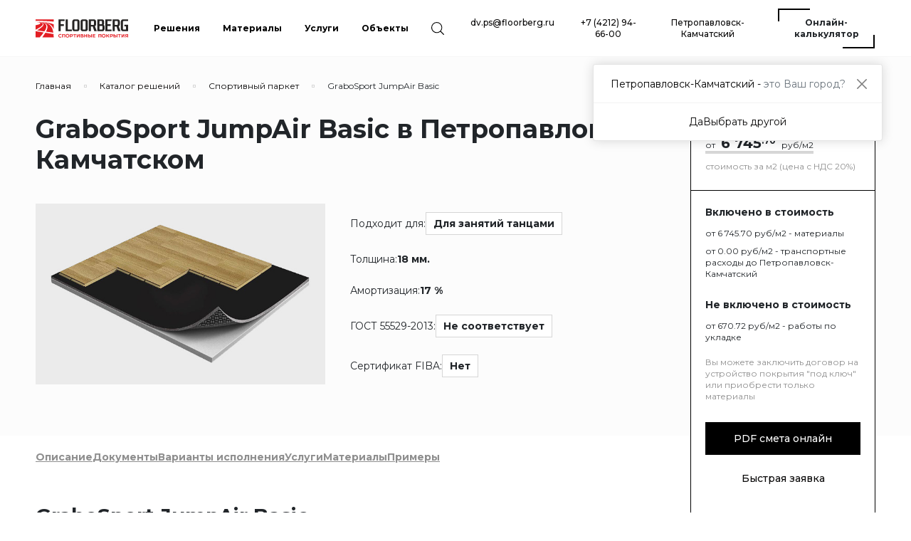

--- FILE ---
content_type: text/html; charset=UTF-8
request_url: https://sport.floorberg.ru/kamchatka/systems/grabosport-jumpair-basic
body_size: 15098
content:
<!DOCTYPE html>
<html lang="ru">

<head>
    <meta charset="UTF-8" />
    <title>GraboSport JumpAir Basic в Петропавловске-Камчатском</title>
    <meta http-equiv="X-UA-Compatible" content="ie=edge" />
    <meta name="description" content="" />
    <meta name="viewport" content="width=device-width, initial-scale=1.0" />
    <meta name="robots" content="all">

            <meta property="og:image" content="https://floorberg.ru/file/8aac5edd32078d92c1198e8b4ac2ecba_5311_140_98" />
    
    <script>
        (function () {
            function h() {
                document.documentElement.style.setProperty(
                    "--100vh",
                    window.innerHeight + "px"
                );
            }

            window.addEventListener("resize", h);
            window.addEventListener("orientationchange", h);

            h();
        })();
    </script>

    <link rel="stylesheet" href="https://sport.floorberg.ru/css/vendor/swiper-bundle.min.css">
    <link rel="stylesheet" href="/css/app.css?id=0eb472195168153d751c5f15a9e74469">

    
    
    
    <script>
        window.estimateApiUrl = "https://estimate-api.floorberg.ru/api/v1/";
        window.newapiApiUrl = "https://newapi.floorberg.ru/v1/common/";
        window.commonApiUrl = "https://common.api.floorberg.ru/";
        window.mainApiUrl = "https://floorberg.ru/api/v1/";
        window.mainUrl = "https://floorberg.ru";
        window.seoApiUrl = "https://seo.api.floorberg.ru";
        window.counterId = "74210254";
        window.homeUrl = "https://sport.floorberg.ru/kamchatka";
    </script>
</head>

<body class="">
    <div id="vue-app-container">
        <header class="header container-fluid">
    <div class="logo">
        <a href="/">
            <img src="https://floorberg.ru/file/c3e10459076fad72f59ad0cb44944e3a_25260_1_115" alt="logo" />
        </a>
    </div>
    <div class="d-none d-xl-block">
        <nav id="cbp-hrmenu" class="cbp-hrmenu">
    <ul itemscope itemtype="http://www.schema.org/SiteNavigationElement" class="cbp-hrmenu-main">
                    <li class="cbp-hrmenu-main-item fullscreen">
                                    <a href="https://sport.floorberg.ru/kamchatka/catalog" itemprop="url" class="small-text fw-bold">
                        <span itemprop="name">Решения</span>
                    </a>
                                                    <div class="cbp-hrsub">
                        <div class="cbp-hrsub-inner">
    <div class="container-fluid g-0">
        <div class="row">
            <div class="col-12">
                <div class="solutions-menu-row">
                    <div class="solutions-menu-row-title small-text text-uppercase">
                        <span>По типу</span>
                    </div>
                    <div class="solutions-menu-row-content">
                        <ul class="cbp-hrmenu-sub grid">
                                                            <li class="cbp-hrmenu-sub-item">
                                    <a href="https://sport.floorberg.ru/kamchatka/catalog?types=1" class="small-text btn-link">
                                        Искусственная трава
                                    </a>
                                </li>
                                                            <li class="cbp-hrmenu-sub-item">
                                    <a href="https://sport.floorberg.ru/kamchatka/catalog?types=2" class="small-text btn-link">
                                        Покрытия из резиновой крошки и EPDM
                                    </a>
                                </li>
                                                            <li class="cbp-hrmenu-sub-item">
                                    <a href="https://sport.floorberg.ru/kamchatka/catalog?types=6" class="small-text btn-link">
                                        Рулонные покрытия из SBR и EPDM
                                    </a>
                                </li>
                                                            <li class="cbp-hrmenu-sub-item">
                                    <a href="https://sport.floorberg.ru/kamchatka/catalog?types=9" class="small-text btn-link">
                                        Наливные полиуретановые покрытия
                                    </a>
                                </li>
                                                            <li class="cbp-hrmenu-sub-item">
                                    <a href="https://sport.floorberg.ru/kamchatka/catalog?types=10" class="small-text btn-link">
                                        Спортивный паркет
                                    </a>
                                </li>
                                                            <li class="cbp-hrmenu-sub-item">
                                    <a href="https://sport.floorberg.ru/kamchatka/catalog?types=12" class="small-text btn-link">
                                        Рулонные ПВХ покрытия
                                    </a>
                                </li>
                                                            <li class="cbp-hrmenu-sub-item">
                                    <a href="https://sport.floorberg.ru/kamchatka/catalog?types=15" class="small-text btn-link">
                                        Модульные покрытия
                                    </a>
                                </li>
                                                            <li class="cbp-hrmenu-sub-item">
                                    <a href="https://sport.floorberg.ru/kamchatka/catalog?types=16" class="small-text btn-link">
                                        Акриловые спортивные покрытия
                                    </a>
                                </li>
                                                    </ul>
                    </div>
                </div>
            </div>
            <div class="col-12">
                <div class="solutions-menu-row">
                    <div class="solutions-menu-row-title small-text text-uppercase">
                        <span>По назначению</span>
                    </div>
                    <div class="solutions-menu-row-content">
                        <div class="row">
                                                                                                <div class="col-4">
                                        <a href="https://sport.floorberg.ru/kamchatka/catalog?purposes=9%2C10%2C11%2C12%2C13%2C14" class="small-text text-uppercase fw-bold d-block mb-3 btn-link">
                                            Для открытых площадок и стадионов
                                        </a>
                                        <ul class="cbp-hrmenu-sub">
                                                                                            <li class="cbp-hrmenu-sub-item">
                                                    <a href="https://sport.floorberg.ru/kamchatka/catalog?purposes=9" class="small-text btn-link">
                                                        Для универсальных спортивных площадок
                                                    </a>
                                                </li>
                                                                                            <li class="cbp-hrmenu-sub-item">
                                                    <a href="https://sport.floorberg.ru/kamchatka/catalog?purposes=10" class="small-text btn-link">
                                                        Для баскетбола на улице
                                                    </a>
                                                </li>
                                                                                            <li class="cbp-hrmenu-sub-item">
                                                    <a href="https://sport.floorberg.ru/kamchatka/catalog?purposes=11" class="small-text btn-link">
                                                        Для большого тенниса на улице
                                                    </a>
                                                </li>
                                                                                            <li class="cbp-hrmenu-sub-item">
                                                    <a href="https://sport.floorberg.ru/kamchatka/catalog?purposes=12" class="small-text btn-link">
                                                        Для футбола на улице
                                                    </a>
                                                </li>
                                                                                            <li class="cbp-hrmenu-sub-item">
                                                    <a href="https://sport.floorberg.ru/kamchatka/catalog?purposes=13" class="small-text btn-link">
                                                        Для беговых дорожек
                                                    </a>
                                                </li>
                                                                                            <li class="cbp-hrmenu-sub-item">
                                                    <a href="https://sport.floorberg.ru/kamchatka/catalog?purposes=14" class="small-text btn-link">
                                                        Для детских площадок
                                                    </a>
                                                </li>
                                                                                    </ul>
                                    </div>
                                                                                                                                <div class="col-4">
                                        <a href="https://sport.floorberg.ru/kamchatka/catalog?purposes=3%2C4%2C5%2C6%2C7%2C8%2C28%2C29%2C30" class="small-text text-uppercase fw-bold d-block mb-3 btn-link">
                                            Для спортивных залов и закрытых манежей
                                        </a>
                                        <ul class="cbp-hrmenu-sub">
                                                                                            <li class="cbp-hrmenu-sub-item">
                                                    <a href="https://sport.floorberg.ru/kamchatka/catalog?purposes=3" class="small-text btn-link">
                                                        Для универсального спортзала
                                                    </a>
                                                </li>
                                                                                            <li class="cbp-hrmenu-sub-item">
                                                    <a href="https://sport.floorberg.ru/kamchatka/catalog?purposes=4" class="small-text btn-link">
                                                        Для баскетбола внутри
                                                    </a>
                                                </li>
                                                                                            <li class="cbp-hrmenu-sub-item">
                                                    <a href="https://sport.floorberg.ru/kamchatka/catalog?purposes=5" class="small-text btn-link">
                                                        Для большого тенниса внутри
                                                    </a>
                                                </li>
                                                                                            <li class="cbp-hrmenu-sub-item">
                                                    <a href="https://sport.floorberg.ru/kamchatka/catalog?purposes=6" class="small-text btn-link">
                                                        Для футбола внутри
                                                    </a>
                                                </li>
                                                                                            <li class="cbp-hrmenu-sub-item">
                                                    <a href="https://sport.floorberg.ru/kamchatka/catalog?purposes=7" class="small-text btn-link">
                                                        Для занятий боевыми искусствами
                                                    </a>
                                                </li>
                                                                                            <li class="cbp-hrmenu-sub-item">
                                                    <a href="https://sport.floorberg.ru/kamchatka/catalog?purposes=8" class="small-text btn-link">
                                                        Для раздевалок хоккеистов
                                                    </a>
                                                </li>
                                                                                            <li class="cbp-hrmenu-sub-item">
                                                    <a href="https://sport.floorberg.ru/kamchatka/catalog?purposes=28" class="small-text btn-link">
                                                        Для занятий танцами
                                                    </a>
                                                </li>
                                                                                            <li class="cbp-hrmenu-sub-item">
                                                    <a href="https://sport.floorberg.ru/kamchatka/catalog?purposes=29" class="small-text btn-link">
                                                        Для тренажерных и фитнес залов
                                                    </a>
                                                </li>
                                                                                            <li class="cbp-hrmenu-sub-item">
                                                    <a href="https://sport.floorberg.ru/kamchatka/catalog?purposes=30" class="small-text btn-link">
                                                        Для занятий легкой атлетикой
                                                    </a>
                                                </li>
                                                                                    </ul>
                                    </div>
                                                                                    </div>
                    </div>
                </div>
            </div>
        </div>
    </div>
</div>

                    </div>
                            </li>
                    <li class="cbp-hrmenu-main-item fullscreen">
                                    <a href="https://sport.floorberg.ru/kamchatka/materials" itemprop="url" class="small-text fw-bold">
                        <span itemprop="name">Материалы</span>
                    </a>
                                                    <div class="cbp-hrsub">
                        <div class="cbp-hrsub-inner">
    <div class="container-fluid g-0">
        <div class="row">
                            <div class="col-4">
                    <a href="https://sport.floorberg.ru/kamchatka/materials/materialy-dlya-pokrytij-iz-rezinovoj-kroshki" class="small-text text-uppercase fw-bold d-block mb-3 btn-link">
                        Материалы для покрытий из резиновой крошки
                    </a>
                    <ul class="cbp-hrmenu-sub">
                                                    <li class="cbp-hrmenu-sub-item">
                                <a href="https://sport.floorberg.ru/kamchatka/materials/materialy-dlya-pokrytij-iz-rezinovoj-kroshki/poliuretanovoe-svyazuyushchee-klej" class="small-text btn-link">
                                    Полиуретановое связующее (клей)
                                </a>
                            </li>
                                                    <li class="cbp-hrmenu-sub-item">
                                <a href="https://sport.floorberg.ru/kamchatka/materials/materialy-dlya-pokrytij-iz-rezinovoj-kroshki/rezinovaya-kroshka" class="small-text btn-link">
                                    Резиновая крошка
                                </a>
                            </li>
                                                    <li class="cbp-hrmenu-sub-item">
                                <a href="https://sport.floorberg.ru/kamchatka/materials/materialy-dlya-pokrytij-iz-rezinovoj-kroshki/pigment-krasitel" class="small-text btn-link">
                                    Пигмент (краситель)
                                </a>
                            </li>
                                                    <li class="cbp-hrmenu-sub-item">
                                <a href="https://sport.floorberg.ru/kamchatka/materials/materialy-dlya-pokrytij-iz-rezinovoj-kroshki/epdm-granuly-kauchukovaya-kroshka" class="small-text btn-link">
                                    EPDM гранулы (каучуковая крошка)
                                </a>
                            </li>
                                                    <li class="cbp-hrmenu-sub-item">
                                <a href="https://sport.floorberg.ru/kamchatka/materials/materialy-dlya-pokrytij-iz-rezinovoj-kroshki/prochie-sostavlyayushchie" class="small-text btn-link">
                                    Прочие составляющие
                                </a>
                            </li>
                                                    <li class="cbp-hrmenu-sub-item">
                                <a href="https://sport.floorberg.ru/kamchatka/materials/materialy-dlya-pokrytij-iz-rezinovoj-kroshki/razmetochnaya-kraska" class="small-text btn-link">
                                    Разметочная краска
                                </a>
                            </li>
                                                    <li class="cbp-hrmenu-sub-item">
                                <a href="https://sport.floorberg.ru/kamchatka/materials/materialy-dlya-pokrytij-iz-rezinovoj-kroshki/prochie-polimernye-sostavy" class="small-text btn-link">
                                    Прочие полимерные составы
                                </a>
                            </li>
                                                    <li class="cbp-hrmenu-sub-item">
                                <a href="https://sport.floorberg.ru/kamchatka/materials/materialy-dlya-pokrytij-iz-rezinovoj-kroshki/equipment" class="small-text btn-link">
                                    Оборудование для укладки спортивных покрытий
                                </a>
                            </li>
                                            </ul>
                </div>
                            <div class="col-4">
                    <a href="https://sport.floorberg.ru/kamchatka/materials/rulonnye-i-modulnye-sportivnye-pokrytiya" class="small-text text-uppercase fw-bold d-block mb-3 btn-link">
                        Рулонные и модульные спортивные покрытия
                    </a>
                    <ul class="cbp-hrmenu-sub">
                                                    <li class="cbp-hrmenu-sub-item">
                                <a href="https://sport.floorberg.ru/kamchatka/materials/rulonnye-i-modulnye-sportivnye-pokrytiya/rulonnye-pokrytiya-iz-reziny-i-epdm" class="small-text btn-link">
                                    Рулонные покрытия из резины и EPDM
                                </a>
                            </li>
                                                    <li class="cbp-hrmenu-sub-item">
                                <a href="https://sport.floorberg.ru/kamchatka/materials/rulonnye-i-modulnye-sportivnye-pokrytiya/rezinovaya-plitka" class="small-text btn-link">
                                    Резиновая плитка
                                </a>
                            </li>
                                                    <li class="cbp-hrmenu-sub-item">
                                <a href="https://sport.floorberg.ru/kamchatka/materials/rulonnye-i-modulnye-sportivnye-pokrytiya/modulnye-sportivnye-pokrytiya" class="small-text btn-link">
                                    Модульные спортивные покрытия
                                </a>
                            </li>
                                                    <li class="cbp-hrmenu-sub-item">
                                <a href="https://sport.floorberg.ru/kamchatka/materials/rulonnye-i-modulnye-sportivnye-pokrytiya/pvc-sport-floors" class="small-text btn-link">
                                    ПВХ покрытия
                                </a>
                            </li>
                                                    <li class="cbp-hrmenu-sub-item">
                                <a href="https://sport.floorberg.ru/kamchatka/materials/rulonnye-i-modulnye-sportivnye-pokrytiya/komplektuyushchie-dlya-montazha" class="small-text btn-link">
                                    Комплектующие для монтажа
                                </a>
                            </li>
                                                    <li class="cbp-hrmenu-sub-item">
                                <a href="https://sport.floorberg.ru/kamchatka/materials/rulonnye-i-modulnye-sportivnye-pokrytiya/rezinovaya-podlozhka-maty" class="small-text btn-link">
                                    Резиновая подложка (маты)
                                </a>
                            </li>
                                            </ul>
                </div>
                            <div class="col-4">
                    <a href="https://sport.floorberg.ru/kamchatka/materials/iskusstvennaya-trava-i-sostavlyayushchie" class="small-text text-uppercase fw-bold d-block mb-3 btn-link">
                        Искусственная трава и составляющие
                    </a>
                    <ul class="cbp-hrmenu-sub">
                                                    <li class="cbp-hrmenu-sub-item">
                                <a href="https://sport.floorberg.ru/kamchatka/materials/iskusstvennaya-trava-i-sostavlyayushchie/iskusstvennaya-trava" class="small-text btn-link">
                                    Искусственная трава
                                </a>
                            </li>
                                                    <li class="cbp-hrmenu-sub-item">
                                <a href="https://sport.floorberg.ru/kamchatka/materials/iskusstvennaya-trava-i-sostavlyayushchie/napolniteli" class="small-text btn-link">
                                    Наполнители
                                </a>
                            </li>
                                                    <li class="cbp-hrmenu-sub-item">
                                <a href="https://sport.floorberg.ru/kamchatka/materials/iskusstvennaya-trava-i-sostavlyayushchie/glue_and_tapes" class="small-text btn-link">
                                    Клея и шовные ленты
                                </a>
                            </li>
                                            </ul>
                </div>
                    </div>
    </div>
</div>

                    </div>
                            </li>
                    <li class="cbp-hrmenu-main-item fullscreen">
                                    <a href="https://sport.floorberg.ru/kamchatka/services" itemprop="url" class="small-text fw-bold">
                        <span itemprop="name">Услуги</span>
                    </a>
                                                    <div class="cbp-hrsub">
                        <div class="cbp-hrsub-inner">
    <div class="container-fluid g-0">
        <div class="row">
                            <div class="col-4">
                    <a href="https://sport.floorberg.ru/kamchatka/services/ukladka_pokrytij_iz_poliuretana_i_granul" class="small-text text-uppercase fw-bold d-block mb-3 btn-link">
                        Укладка покрытий из полиуретана и гранул
                    </a>
                    <ul class="cbp-hrmenu-sub">
                                                    <li class="cbp-hrmenu-sub-item">
                                <a href="https://sport.floorberg.ru/kamchatka/services/ukladka_pokrytij_iz_poliuretana_i_granul/ukladka_pokrytyj_iz_rezinovoj_kroshki" class="small-text btn-link">
                                    Укладка покрытий из резиновой крошки
                                </a>
                            </li>
                                                    <li class="cbp-hrmenu-sub-item">
                                <a href="https://sport.floorberg.ru/kamchatka/services/ukladka_pokrytij_iz_poliuretana_i_granul/napylenie_poliuretanovyh_pokrytij_dlya_begovyh_dorozhek" class="small-text btn-link">
                                    Напыление полиуретановых покрытий для беговых дорожек
                                </a>
                            </li>
                                            </ul>
                </div>
                            <div class="col-4">
                    <a href="https://sport.floorberg.ru/kamchatka/services/montazh_iskusstvennoj_travy" class="small-text text-uppercase fw-bold d-block mb-3 btn-link">
                        Монтаж искусственной травы
                    </a>
                    <ul class="cbp-hrmenu-sub">
                                                    <li class="cbp-hrmenu-sub-item">
                                <a href="https://sport.floorberg.ru/kamchatka/services/montazh_iskusstvennoj_travy/ukladka_iskusstvennogo_gazona" class="small-text btn-link">
                                    Укладка искусственного газона
                                </a>
                            </li>
                                                    <li class="cbp-hrmenu-sub-item">
                                <a href="https://sport.floorberg.ru/kamchatka/services/montazh_iskusstvennoj_travy/napolnenie_gazona_zapolnitelyami" class="small-text btn-link">
                                    Наполнение газона заполнителями
                                </a>
                            </li>
                                            </ul>
                </div>
                            <div class="col-4">
                    <a href="https://sport.floorberg.ru/kamchatka/services/ustrojstvo_nalivnyh_sportivnyh_pokrytij" class="small-text text-uppercase fw-bold d-block mb-3 btn-link">
                        Устройство наливных спортивных покрытий
                    </a>
                    <ul class="cbp-hrmenu-sub">
                                                    <li class="cbp-hrmenu-sub-item">
                                <a href="https://sport.floorberg.ru/kamchatka/services/ustrojstvo_nalivnyh_sportivnyh_pokrytij/ukladka_akrilovyh_pokrytij" class="small-text btn-link">
                                    Укладка акриловых покрытий
                                </a>
                            </li>
                                                    <li class="cbp-hrmenu-sub-item">
                                <a href="https://sport.floorberg.ru/kamchatka/services/ustrojstvo_nalivnyh_sportivnyh_pokrytij/ustrojstvo_poliuretanovyh_pokrytij" class="small-text btn-link">
                                    Устройство полиуретановых покрытий
                                </a>
                            </li>
                                                    <li class="cbp-hrmenu-sub-item">
                                <a href="https://sport.floorberg.ru/kamchatka/services/ustrojstvo_nalivnyh_sportivnyh_pokrytij/ukladka_amortiziruyushchih_podlozhek" class="small-text btn-link">
                                    Укладка амортизирующих подложек
                                </a>
                            </li>
                                            </ul>
                </div>
                            <div class="col-4">
                    <a href="https://sport.floorberg.ru/kamchatka/services/ukladka_rulonnyh_sportivnyh_pokrytij" class="small-text text-uppercase fw-bold d-block mb-3 btn-link">
                        Укладка рулонных спортивных покрытий
                    </a>
                    <ul class="cbp-hrmenu-sub">
                                                    <li class="cbp-hrmenu-sub-item">
                                <a href="https://sport.floorberg.ru/kamchatka/services/ukladka_rulonnyh_sportivnyh_pokrytij/ukladka_rulonnyh_rezinovyh_pokrytij" class="small-text btn-link">
                                    Укладка рулонных резиновых покрытий
                                </a>
                            </li>
                                                    <li class="cbp-hrmenu-sub-item">
                                <a href="https://sport.floorberg.ru/kamchatka/services/ukladka_rulonnyh_sportivnyh_pokrytij/ukladka_pvh_pokrytij" class="small-text btn-link">
                                    Укладка ПВХ покрытий
                                </a>
                            </li>
                                            </ul>
                </div>
                            <div class="col-4">
                    <a href="https://sport.floorberg.ru/kamchatka/services/ukladka_sportivnogo_parketa" class="small-text text-uppercase fw-bold d-block mb-3 btn-link">
                        Укладка спортивного паркета
                    </a>
                    <ul class="cbp-hrmenu-sub">
                                                    <li class="cbp-hrmenu-sub-item">
                                <a href="https://sport.floorberg.ru/kamchatka/services/ukladka_sportivnogo_parketa/raboty_po_ustrojstvu_podsistem" class="small-text btn-link">
                                    Работы по устройству подсистем
                                </a>
                            </li>
                                                    <li class="cbp-hrmenu-sub-item">
                                <a href="https://sport.floorberg.ru/kamchatka/services/ukladka_sportivnogo_parketa/raboty_po_ukladke_parketa" class="small-text btn-link">
                                    Работы по укладке паркета
                                </a>
                            </li>
                                                    <li class="cbp-hrmenu-sub-item">
                                <a href="https://sport.floorberg.ru/kamchatka/services/ukladka_sportivnogo_parketa/raboty_po_finishnoj_obrabotke_parketa" class="small-text btn-link">
                                    Работы по финишной обработке паркета
                                </a>
                            </li>
                                            </ul>
                </div>
                            <div class="col-4">
                    <a href="https://sport.floorberg.ru/kamchatka/services/podgotovka_osnovanij" class="small-text text-uppercase fw-bold d-block mb-3 btn-link">
                        Подготовка оснований
                    </a>
                    <ul class="cbp-hrmenu-sub">
                                                    <li class="cbp-hrmenu-sub-item">
                                <a href="https://sport.floorberg.ru/kamchatka/services/podgotovka_osnovanij/ustrojstvo_betonnyh_osnovanij" class="small-text btn-link">
                                    Устройство бетонных оснований
                                </a>
                            </li>
                                                    <li class="cbp-hrmenu-sub-item">
                                <a href="https://sport.floorberg.ru/kamchatka/services/podgotovka_osnovanij/ustrojstvo_novyh_derevyannyh_osnovanij" class="small-text btn-link">
                                    Устройство новых деревянных оснований
                                </a>
                            </li>
                                                    <li class="cbp-hrmenu-sub-item">
                                <a href="https://sport.floorberg.ru/kamchatka/services/podgotovka_osnovanij/podgotovka_i_remont_sushchestvuyushchih_osnovanij" class="small-text btn-link">
                                    Подготовка и ремонт существующих оснований
                                </a>
                            </li>
                                            </ul>
                </div>
                    </div>
    </div>
</div>

                    </div>
                            </li>
                    <li class="cbp-hrmenu-main-item">
                                    <a href="https://sport.floorberg.ru/kamchatka/cases" itemprop="url" class="small-text fw-bold">
                        <span itemprop="name">Объекты</span>
                    </a>
                                            </li>
        
        <li class="cbp-hrmenu-main-item cbp-hrmenu-main-item--center">
            <button class="cbp-hrmenu__btn-search js-search-open">
                <svg class="icon">
                    <use xlink:href="/images/sprite.svg#loop"></use>
                </svg>
            </button>
        </li>
    </ul>
</nav>
    </div>
    <div class="d-none d-xl-flex align-items-center ms-auto">
        <ul class="second-menu">
            <li class="second-menu-item">
                <a class="btn btn-link small-text" href="mailto:dv@floorberg.ru">
                    dv@floorberg.ru
                </a>
            </li>
            <li class="second-menu-item phoneAllostat">
                <a class="btn btn-link small-text" href="tel:+7 (4212) 94-66-00">
                    +7 (4212) 94-66-00
                </a>
            </li>
            <li class="second-menu-item">
                <button class="btn btn-link btn-city small-text" data-bs-toggle="modal" data-bs-target="#region">
                    Петропавловск-Камчатский
                </button>
            </li>
                            <li class="second-menu-item">
                    <a class="btn btn-bord small-text fw-bold" href="https://sport.floorberg.ru/kamchatka/calculator">
                        Онлайн-калькулятор
                    </a>
                </li>
                    </ul>
    </div>
    <div class="mobile-panel">
        <button class="btn-mobile-menu search btn p-0 js-search-open">
            <vue-icon name="loop"></vue-icon>
        </button>
        <button class="btn-mobile-menu btn p-0" data-bs-toggle="offcanvas" data-bs-target="#mobile-menu">
            <div class="btn-mobile-menu-title">Меню</div>
            <div class="bars">
                <span></span>
                <span></span>
                <span></span>
            </div>
        </button>
    </div>

</header>
        <main class="page__main">
        <div class="container-fluid grid-container" itemscope itemtype="http://schema.org/Product">
        <div class="item1-grid">
            <div class="breadcrumb-wrapper">
    <ul class="breadcrumb" itemscope itemtype="https://schema.org/BreadcrumbList">
                    <li class="breadcrumb-item" itemprop="itemListElement" itemscope itemtype="https://schema.org/ListItem">
                                    <a href="https://floorberg.ru" itemprop="url" class="breadcrumb-link small-text btn-link">
                        <span itemprop="item">
                            <span itemprop="name">Главная</span>
                            <meta itemprop="position" content="0">
                        </span>
                    </a>
                            </li>
                    <li class="breadcrumb-item" itemprop="itemListElement" itemscope itemtype="https://schema.org/ListItem">
                                    <a href="https://sport.floorberg.ru/kamchatka/systems" itemprop="url" class="breadcrumb-link small-text btn-link">
                        <span itemprop="item">
                            <span itemprop="name">Каталог решений</span>
                            <meta itemprop="position" content="1">
                        </span>
                    </a>
                            </li>
                    <li class="breadcrumb-item" itemprop="itemListElement" itemscope itemtype="https://schema.org/ListItem">
                                    <a href="https://sport.floorberg.ru/kamchatka/catalog?types=10" itemprop="url" class="breadcrumb-link small-text btn-link">
                        <span itemprop="item">
                            <span itemprop="name">Спортивный паркет</span>
                            <meta itemprop="position" content="2">
                        </span>
                    </a>
                            </li>
                    <li class="breadcrumb-item" itemprop="itemListElement" itemscope itemtype="https://schema.org/ListItem">
                                    <span class="breadcrumb-static small-text">
                        <span itemprop="name">GraboSport JumpAir Basic</span>
                        <meta itemprop="position" content="3">
                    </span>
                            </li>
            </ul>
</div>
        </div>
        <div class="item2-grid">
            <h1 class="h1" itemprop="name">GraboSport JumpAir Basic в Петропавловске-Камчатском</h1>
        </div>
        <div class="item3-grid">
            <img class="d-none" src="https://floorberg.ru/file/8aac5edd32078d92c1198e8b4ac2ecba_5311_140_98" itemprop="image">
                <vue-header-slider>
                            <img v-lazy="'https://floorberg.ru/file/8aac5edd32078d92c1198e8b4ac2ecba_5311_140_98'"  />
                    </vue-header-slider>
        </div>
        <div class="item4-grid padding">
            <div class="pad-b-4 pad-t-4 d-flex flex-wrap align-items-center gap-2">
    <span class="base-text">Подходит для:</span>
            <span class="text-frame base-text fw-bold">
            Для занятий танцами
        </span>
    </div>
        <div class="pad-t-4 pad-b-4">
                        <div class="system-property-row">
    <span class="base-text">Толщина:</span>
            <span class="base-text fw-bold">
            18 мм.
        </span>
    </div>
                </div>
    <div class="pad-t-4 pad-b-4">
                        <div class="system-property-row">
    <span class="base-text">Амортизация:</span>
            <span class="base-text fw-bold">
            17 %
        </span>
    </div>
                </div>
    <div class="pad-t-4 pad-b-4">
                        <div class="system-property-row">
    <span class="base-text">ГОСТ 55529-2013:</span>
            <span class="text-frame base-text fw-bold">Не соответствует</span>
    </div>
                </div>
    <div class="pad-t-4 pad-b-4">
                        <div class="system-property-row">
    <span class="base-text">Сертификат FIBA:</span>
            <span class="text-frame base-text fw-bold">Нет</span>
    </div>
                </div>
        </div>
        <div class="item5-grid padding">
            <div class="sky-block_main js-stickyfill-sidebar">
    <div class="sky-block_wrapper">
                    <div class="sky-block_slot"><div class="price-block-full mar-b-4" itemprop="offers" itemscope itemtype="http://schema.org/Offer">
                    <meta itemprop="price" content="6 745.70">
                    <meta itemprop="priceCurrency" content="RUB">
                    <link itemprop="availability" href="http://schema.org/InStock">
                    <span>от </span>
                    <span class="price-block__price">
                        6 745<sup>.70</sup>
                    </span>
                    <span> руб/м2</span>
                </div>
                <div class="color-gray small-text">стоимость за м2 (цена с НДС 20%)</div></div>
                            <div class="sky-block_slot"><div class="mar-t-1">
                    <div class="base-text fw-bold pad-b-4">Включено в стоимость</div>
                    <div class="small-text d-block price-item">
                        от 6 745.70 руб/м2 -
                        материалы
                    </div>
                    <div class="small-text d-block price-item">
                        от 0.00 руб/м2 -
                        транспортные расходы до Петропавловск-Камчатский
                    </div>
                </div>
                <div class="mt-1">
                    <div class="base-text fw-bold pad-b-4">Не включено в стоимость</div>
                    <div class="small-text d-block price-item">
                        от 670.72 руб/м2 - работы по
                        укладке
                    </div>
                </div></div>
            </div>
    <div class="sky-block_wrapper">
                    <div class="sky-block_slot"><div class="small-text color-gray pad-b-1">
                    Вы можете заключить договор на устройство покрытия "под ключ" или приобрести только материалы
                </div>
                <a class="btn btn-dark base-text w-100" href="https://sport.floorberg.ru/calculator/grabosport-jumpair-basic">PDF смета онлайн</a>
                <a class="btn btn-link btn-show-popup-form base-text w-100">Быстрая заявка</a></div>
            </div>
</div>
        </div>
        <div class="item6-grid"><div class="page-menu page-menu--sticky  page-menu--underline-offset js-stickyfill-page-menu js-scroll-nav">
            <a href="#description" class="anchor base-text">Описание</a>
                            <a href="#documents" class="anchor base-text">Документы</a>
                                        <a href="#options" class="anchor base-text">Варианты исполнения</a>
                                        <a href="#services" class="anchor base-text">Услуги</a>
                                        <a href="#materials" class="anchor base-text">Материалы</a>
                                        <a href="#cases" class="anchor base-text">Примеры</a>
                    </div>

        <section id="description" data-rel="scroll-nav">
            <h2 class="h2">GraboSport JumpAir Basic</h2>

            <p class="base-text" itemprop="description"></p>

                            <div class="pad-b-4 pad-t-4 d-flex flex-wrap align-items-center gap-2">
    <span class="base-text">Подходит для:</span>
            <span class="text-frame base-text fw-bold">
            Для занятий танцами
        </span>
    </div>
            
                            <div class="line-wrapper"></div>
                <div class="infoblock-container">
                                                                                            <div class="infoblock" data-width="0">
    <h3 class="h3">Описание</h3>
    <div class="base-text"><p>Экономичный вариант спортивного паркета толщиной 14 мм с гидроизолирующей подложкой 4 мм. Рекомендуется для небольших спортивных и танцевальных помещений площадью до 200 м2.</p><p>

Паркетная система отличается простотой конструкции, при этом имеет высокую износостойкость, долговечность и оптимальное сцепление, обеспечиваемые специальным спортивным лаком. Предназначена, в первую очередь, для фитнес-центров и танцевальных залов. Может быть использована в залах для занятий аэробикой, гимнастикой и кардио-тренировок, а также спортивных залах детских садов и школ.</p></div>
</div>
                                                    <div class="infoblock" data-width="0">
    <h3 class="h3">Сферы применения</h3>
    <div class="base-text"><ul>
<li>школьные спортзалы;</li>
<li>детские сады;</li>
<li>фитнес-центры;</li>
<li>аэробика, гимнастика;</li>
<li>танцы.</li></div>
</div>
                                                            </div>
                    </section>

                    <div class="line-wrapper"></div>
            <section id="documents" data-rel="scroll-nav">
                <h2 class="h2">Документы</h2>
                <div class="documents-wrapper">
                                            <div class="document-container">
    <a href="https://floorberg.ru/file/d3815012f9145386825cdc67db7d4ee5_26690_45_106" target="_blank" class="document-block btn-link">
        <div class="document-block-title">
            <img src="/images/document.png" alt="" srcset="">
        </div>
        <div class="document-block-body">
            <span class="base-text fw-bold">Технические характеристики</span>
            <span class="smaller-text">87.23 KB</span>
        </div>
    </a>
</div>                                    </div>
            </section>
        
                    <div class="line-wrapper"></div>
            <section id="options" data-rel="scroll-nav">
                <h2 class="h2">Варианты исполнения и параметры, влияющие на стоимость</h2>

                
                                <div class="criterion-wrapper">
                                            <div class="criterion-block">
        <h3 class="h3">Цвет покрытия</h3>
                    <div class="base-text mar-b-3">Покрытие представлено в 2х цветовых вариантах: дуб и ясень</div>
                <div class="row">
                            <div class="col">
                                                <div class="variant-block-image">
    <div class="fl-cube">
        <div class="fl-cube-img">
            <img v-lazy="'https://floorberg.ru/file/e01e5dd46695dd2a2a6317a374d70f2e_4971_579_100'" />
        </div>
        <div class="fl-cube-content">
            <div class="base-text fw-bold">Дуб</div>
            <div class="base-text">Вы выбрали вариант покрытия &quot;дуб&quot;</div>
        </div>
    </div>
</div>                                        </div>
                            <div class="col">
                                                <div class="variant-block-image">
    <div class="fl-cube">
        <div class="fl-cube-img">
            <img v-lazy="'https://floorberg.ru/file/8bd6d08f1ae461382c7612b84498b85a_4971_580_121'" />
        </div>
        <div class="fl-cube-content">
            <div class="base-text fw-bold">Ясень</div>
            <div class="base-text">Вы выбрали цвет покрытия &quot;ясень&quot;</div>
        </div>
    </div>
</div>                                        </div>
                    </div>
    </div>
                                    </div>
                            </section>
        
                    <div class="line-wrapper"></div>
            <section id="services" data-rel="scroll-nav">
                <h2 class="h2">Этапы выполнения работ по устройству системы</h2>
                <div class="services-wrapper ">
                    <vue-slider :disable-on="768">
                                                    <div class="fl-card card-row">
    <div class="fl-card-img">
        <img v-lazy="'https://floorberg.ru/file/6464d1409919830288a877bc9ff0bcfd_9710_335_208'">
    </div>
    <div class="fl-card-content">
        <div class="fl-card-content-header">
            <a href="https://sport.floorberg.ru/kamchatka/services/ukladka_sportivnogo_parketa/raboty_po_ustrojstvu_podsistem/ukladka_vlagoizolyacionnoj_podlozhki" class="btn-link-gray large-text fw-bold mar-b-4 flex-1">
                Укладка влагоизоляционной подложки
            </a>
            <div class="price-block-mini mar-b-1" itemtype="http://schema.org/Offer" itemprop="offers" itemscope>
    <span>от </span>
    <span class="price-block__price">30<sup>.72</sup></span>
    <span> руб/м2</span>
    <meta itemprop="price" content="30.72">
    <meta itemprop="priceCurrency" content="RUB">
    <link itemprop="availability" href="http://schema.org/InStock">
</div>
        </div>

        <div class="fl-card-content-body">
            <div class="mar-b-4 small-text description-wrapper">
                Укладка влагоизоляционной подложки Grabo Vortex, либо полиэтиленовой пленки 0,2мкр с креплением швов клейкой лентой.
            </div>
        </div>

                    <div class="fl-card-content-footer">
                <div class="tags-row">
                                    </div>
            </div>
            </div>
</div>
                                                    <div class="fl-card card-row">
    <div class="fl-card-img">
        <img v-lazy="'https://floorberg.ru/file/3f8226390f2f7fd71b4ba91678cbf331_9710_337_209'">
    </div>
    <div class="fl-card-content">
        <div class="fl-card-content-header">
            <a href="https://sport.floorberg.ru/kamchatka/services/ukladka_sportivnogo_parketa/raboty_po_ukladke_parketa/ukladka_sportivnogo_parketa_grabosport" class="btn-link-gray large-text fw-bold mar-b-4 flex-1">
                Укладка спортивного паркета GraboSport
            </a>
            <div class="price-block-mini mar-b-1" itemtype="http://schema.org/Offer" itemprop="offers" itemscope>
    <span>от </span>
    <span class="price-block__price">640<sup>.00</sup></span>
    <span> руб/м2</span>
    <meta itemprop="price" content="640.00">
    <meta itemprop="priceCurrency" content="RUB">
    <link itemprop="availability" href="http://schema.org/InStock">
</div>
        </div>

        <div class="fl-card-content-body">
            <div class="mar-b-4 small-text description-wrapper">
                Паркетные доски укладываться вдоль спортивной площадки, перпендикулярно на-
правлению укладки амортизирующей подложки. Паркетные доски приклеивают к основанию и друг к другу (в продольном и поперечном направлениях).
            </div>
        </div>

                    <div class="fl-card-content-footer">
                <div class="tags-row">
                                    </div>
            </div>
            </div>
</div>
                                                    <div class="fl-card card-row">
    <div class="fl-card-img">
        <img v-lazy="'https://floorberg.ru/file/d8c99bd7db16445ae6f607af70b3e15b_9710_152_108'">
    </div>
    <div class="fl-card-content">
        <div class="fl-card-content-header">
            <a href="https://sport.floorberg.ru/kamchatka/services/ukladka_rulonnyh_sportivnyh_pokrytij/ukladka_pvh_pokrytij/nanesenie_razmetochnyh_linij_vruchnuyu" class="btn-link-gray large-text fw-bold mar-b-4 flex-1">
                Нанесение разметочных линий (вручную)
            </a>
            <div class="price-block-mini mar-b-1" itemtype="http://schema.org/Offer" itemprop="offers" itemscope>
    <span>от </span>
    <span class="price-block__price">401<sup>.19</sup></span>
    <span> руб/п.м.</span>
    <meta itemprop="price" content="401.19">
    <meta itemprop="priceCurrency" content="RUB">
    <link itemprop="availability" href="http://schema.org/InStock">
</div>
        </div>

        <div class="fl-card-content-body">
            <div class="mar-b-4 small-text description-wrapper">
                Данный этап работ включает в себя первоначальную разметку будущих линий, обклеивание линий малярным скотчем, нанесение разметочного материала по определенным границам
            </div>
        </div>

                    <div class="fl-card-content-footer">
                <div class="tags-row">
                                    </div>
            </div>
            </div>
</div>
                                            </vue-slider>
                </div>
            </section>
        
                    <div class="line-wrapper"></div>
            <section id="materials" data-rel="scroll-nav" itemtype="http://schema.org/ItemList" itemscope>
                <h2 class="h2">Используемые в системе материалы</h2>
                <vue-slider :type=1>
                                            <div class="fl-card" itemtype="http://schema.org/Product" itemprop="itemListElement" itemscope>
    <div class="fl-card-img">
        <img v-lazy="'https://floorberg.ru/file/3030c3cc073fb60cf9b9e2d1352167e6_9360_246_108'" />
        <meta itemprop="image" content="https://floorberg.ru/file/3030c3cc073fb60cf9b9e2d1352167e6_9360_246_108">
    </div>

    <div class="fl-card-content">
        <div class="fl-card-content-header" itemprop="name">
            <a href="" class="btn-link-gray large-text fw-bold mar-b-4" itemprop="url">
                Лента малярная 48*25
            </a>
        </div>

        <div class="fl-card-content-body">
                            <div class="price-block-mini mar-b-1" itemtype="http://schema.org/Offer" itemprop="offers" itemscope>
    <span>от </span>
    <span class="price-block__price">85<sup>.00</sup></span>
    <span> руб/шт</span>
    <meta itemprop="price" content="85.00">
    <meta itemprop="priceCurrency" content="RUB">
    <link itemprop="availability" href="http://schema.org/InStock">
</div>
                        <div class="description-wrapper line-clamp-5 mar-b-4 small-text" itemprop="description">
                Применяется при проведении малярных, штукатурных и отделочных работ, в том числе, при горячей сушке и покраске в термокамерах.
Для локальной защиты поверхностей при окраске, временной герметизации швов и трещин, склеивании различных поверхностей, заклейки окон и т.д.
После снятия не оставляет следов на поверхности.
            </div>
        </div>
    </div>
</div>
                                            <div class="fl-card" itemtype="http://schema.org/Product" itemprop="itemListElement" itemscope>
    <div class="fl-card-img">
        <img v-lazy="'https://floorberg.ru/file/71292186ef989051c3d88344bb8b1546_9360_602_107'" />
        <meta itemprop="image" content="https://floorberg.ru/file/71292186ef989051c3d88344bb8b1546_9360_602_107">
    </div>

    <div class="fl-card-content">
        <div class="fl-card-content-header" itemprop="name">
            <a href="https://sport.floorberg.ru/kamchatka/materials/rulonnye-i-modulnye-sportivnye-pokrytiya/komplektuyushchie-dlya-montazha/klej_ship_paz_stauf" class="btn-link-gray large-text fw-bold mar-b-4" itemprop="url">
                Клей шип-паз STAUF
            </a>
        </div>

        <div class="fl-card-content-body">
                            <div class="price-block-mini mar-b-1" itemtype="http://schema.org/Offer" itemprop="offers" itemscope>
    <span>от </span>
    <span class="price-block__price">1 088<sup>.70</sup></span>
    <span> руб/кг.</span>
    <meta itemprop="price" content="1 088.70">
    <meta itemprop="priceCurrency" content="RUB">
    <link itemprop="availability" href="http://schema.org/InStock">
</div>
                        <div class="description-wrapper line-clamp-5 mar-b-4 small-text" itemprop="description">
                Основная функция и задача клеевого состава - это фиксация ламелей путём соеденения между монтажным &quot;пазом&quot; одного полотна и с &quot;шипом&quot; другого. Т.е. клеящее вещество применяется для соединения всех ламелей в единое полотно. Причём, к полу фиксация не производится. Общая конструкция так и остаётся &quot;плавающей&quot;, с соблюдением монтажных и температурных зазоров.
            </div>
        </div>
    </div>
</div>
                                            <div class="fl-card" itemtype="http://schema.org/Product" itemprop="itemListElement" itemscope>
    <div class="fl-card-img">
        <img v-lazy="'https://floorberg.ru/file/499e75acbb14163f85058f371e50f8be_9360_671_103'" />
        <meta itemprop="image" content="https://floorberg.ru/file/499e75acbb14163f85058f371e50f8be_9360_671_103">
    </div>

    <div class="fl-card-content">
        <div class="fl-card-content-header" itemprop="name">
            <a href="" class="btn-link-gray large-text fw-bold mar-b-4" itemprop="url">
                Паркетная система Grabo JumpAir Basic
            </a>
        </div>

        <div class="fl-card-content-body">
                            <div class="price-block-mini mar-b-1" itemtype="http://schema.org/Offer" itemprop="offers" itemscope>
    <span>от </span>
    <span class="price-block__price">6 674<sup>.18</sup></span>
    <span> руб/м2</span>
    <meta itemprop="price" content="6 674.18">
    <meta itemprop="priceCurrency" content="RUB">
    <link itemprop="availability" href="http://schema.org/InStock">
</div>
                        <div class="description-wrapper line-clamp-5 mar-b-4 small-text" itemprop="description">
                Напольное покрытие JumpAir Basic, в первую очередь, предназначено для фитнес-залов и танцевальных залов.
Можно использовать также и в тренировочных залах, студиях, в целях гимнастики или кардиотренировки, в спортивных комнатах дома, в школах или детских садах.
Система JumpAir Basic состоит из вспененной влагоотводящей подкладки (Vaporex 40) и верхней части в виде спортивного паркета (JumpAir).

Рекомендуемые области применения:
- Дансинг-холлы
- Фитнес-залы
- Спортзалы

Технические данные:

Толщина	          мм	       18,0
Общий вес	кг/м2	9,0
            </div>
        </div>
    </div>
</div>
                                    </vue-slider>
            </section>
        
                    <div class="line-wrapper"></div>
            <section id="cases" data-rel="scroll-nav">
                <h2 class="h2">Примеры наших работ</h2>
                <vue-slider :type=1 link="https://sport.floorberg.ru/kamchatka/systems/grabosport-jumpair-basic/cases"  cardtype="case">
                                            <div class="fl-card">
    <div class="fl-card-img">
        <img v-lazy="'https://floorberg.ru/file/656868b17d91be56e8a5c61e86ae8fba_10930_4_73'" />
    </div>
    <div class="fl-card-content">
                    <div class="fl-card-content-header">
                <a href="https://sport.floorberg.ru/kamchatka/cases/4" class="btn-link-gray large-text fw-bold mar-b-4">
            Спортзал в спасательном центре МЧС
        </a>
            </div>
        
                    <div class="fl-card-content-body">
                <div class="pad-t-5">
            <p class="small-text d-block mar-b-4">
                Дата сдачи: <b>21.09.2015</b>
            </p>

            <p class="small-text d-block mar-b-4">
                Площадь:
                <b>
                    428м2
                </b>
            </p>

                            <p class="small-text d-block mar-b-4">
                    <span>Тип решения: </span>
                    <a class="btn-link-gray fw-bold" href="https://sport.floorberg.ru/kamchatka/catalog?types=9">
                        Наливные полиуретановые покрытия
                    </a>
                </p>
            
                            <p class="small-text d-block mar-b-4">
                    <span>Решение: </span>
                    <a class="btn-link-gray fw-bold" href="https://sport.floorberg.ru/kamchatka/systems/tornado-master">
                        Tornado Master
                    </a>
                </p>
                    </div>
            </div>
        
            </div>
</div>
                                            <div class="fl-card">
    <div class="fl-card-img">
        <img v-lazy="'https://floorberg.ru/file/56b60dee8af35a56f270e43569e8a790_10930_47_209'" />
    </div>
    <div class="fl-card-content">
                    <div class="fl-card-content-header">
                <a href="https://sport.floorberg.ru/kamchatka/cases/47" class="btn-link-gray large-text fw-bold mar-b-4">
            Спортзал школа-интернат №5
        </a>
            </div>
        
                    <div class="fl-card-content-body">
                <div class="pad-t-5">
            <p class="small-text d-block mar-b-4">
                Дата сдачи: <b>22.05.2013</b>
            </p>

            <p class="small-text d-block mar-b-4">
                Площадь:
                <b>
                    137м2
                </b>
            </p>

                            <p class="small-text d-block mar-b-4">
                    <span>Тип решения: </span>
                    <a class="btn-link-gray fw-bold" href="https://sport.floorberg.ru/kamchatka/catalog?types=9">
                        Наливные полиуретановые покрытия
                    </a>
                </p>
            
                            <p class="small-text d-block mar-b-4">
                    <span>Решение: </span>
                    <a class="btn-link-gray fw-bold" href="https://sport.floorberg.ru/kamchatka/systems/tornado-master">
                        Tornado Master
                    </a>
                </p>
                    </div>
            </div>
        
            </div>
</div>
                                            <div class="fl-card">
    <div class="fl-card-img">
        <img v-lazy="'https://floorberg.ru/file/1d239c0d1d8d05db39b67fd09e668137_10930_68_208'" />
    </div>
    <div class="fl-card-content">
                    <div class="fl-card-content-header">
                <a href="https://sport.floorberg.ru/kamchatka/cases/68" class="btn-link-gray large-text fw-bold mar-b-4">
            Спортзал МБОУ СОШ № 10
        </a>
            </div>
        
                    <div class="fl-card-content-body">
                <div class="pad-t-5">
            <p class="small-text d-block mar-b-4">
                Дата сдачи: <b>12.01.2013</b>
            </p>

            <p class="small-text d-block mar-b-4">
                Площадь:
                <b>
                    120м2
                </b>
            </p>

                            <p class="small-text d-block mar-b-4">
                    <span>Тип решения: </span>
                    <a class="btn-link-gray fw-bold" href="https://sport.floorberg.ru/kamchatka/catalog?types=9">
                        Наливные полиуретановые покрытия
                    </a>
                </p>
            
                            <p class="small-text d-block mar-b-4">
                    <span>Решение: </span>
                    <a class="btn-link-gray fw-bold" href="https://sport.floorberg.ru/kamchatka/systems/tornado-master">
                        Tornado Master
                    </a>
                </p>
                    </div>
            </div>
        
            </div>
</div>
                                            <div class="fl-card">
    <div class="fl-card-img">
        <img v-lazy="'https://floorberg.ru/file/9aa133683245825363f881034af19817_10930_44_208'" />
    </div>
    <div class="fl-card-content">
                    <div class="fl-card-content-header">
                <a href="https://sport.floorberg.ru/kamchatka/cases/44" class="btn-link-gray large-text fw-bold mar-b-4">
            Зал для занятий боксом
        </a>
            </div>
        
                    <div class="fl-card-content-body">
                <div class="pad-t-5">
            <p class="small-text d-block mar-b-4">
                Дата сдачи: <b>22.12.2012</b>
            </p>

            <p class="small-text d-block mar-b-4">
                Площадь:
                <b>
                    165м2
                </b>
            </p>

                            <p class="small-text d-block mar-b-4">
                    <span>Тип решения: </span>
                    <a class="btn-link-gray fw-bold" href="https://sport.floorberg.ru/kamchatka/catalog?types=9">
                        Наливные полиуретановые покрытия
                    </a>
                </p>
            
                            <p class="small-text d-block mar-b-4">
                    <span>Решение: </span>
                    <a class="btn-link-gray fw-bold" href="https://sport.floorberg.ru/kamchatka/systems/tornado-master">
                        Tornado Master
                    </a>
                </p>
                    </div>
            </div>
        
            </div>
</div>
                                            <div class="fl-card">
    <div class="fl-card-img">
        <img v-lazy="'https://floorberg.ru/file/ed4ddbd956d75bc3aec31ad15f677bef_10930_40_208'" />
    </div>
    <div class="fl-card-content">
                    <div class="fl-card-content-header">
                <a href="https://sport.floorberg.ru/kamchatka/cases/40" class="btn-link-gray large-text fw-bold mar-b-4">
            Спортзал детского сада
        </a>
            </div>
        
                    <div class="fl-card-content-body">
                <div class="pad-t-5">
            <p class="small-text d-block mar-b-4">
                Дата сдачи: <b>20.12.2012</b>
            </p>

            <p class="small-text d-block mar-b-4">
                Площадь:
                <b>
                    163м2
                </b>
            </p>

                            <p class="small-text d-block mar-b-4">
                    <span>Тип решения: </span>
                    <a class="btn-link-gray fw-bold" href="https://sport.floorberg.ru/kamchatka/catalog?types=9">
                        Наливные полиуретановые покрытия
                    </a>
                </p>
            
                            <p class="small-text d-block mar-b-4">
                    <span>Решение: </span>
                    <a class="btn-link-gray fw-bold" href="https://sport.floorberg.ru/kamchatka/systems/tornado-master">
                        Tornado Master
                    </a>
                </p>
                    </div>
            </div>
        
            </div>
</div>
                                            <div class="fl-card">
    <div class="fl-card-img">
        <img v-lazy="'https://floorberg.ru/file/f051fb07802b6485e0416c3f177c5c04_10930_34_209'" />
    </div>
    <div class="fl-card-content">
                    <div class="fl-card-content-header">
                <a href="https://sport.floorberg.ru/kamchatka/cases/34" class="btn-link-gray large-text fw-bold mar-b-4">
            Спортзал Школы интернат
        </a>
            </div>
        
                    <div class="fl-card-content-body">
                <div class="pad-t-5">
            <p class="small-text d-block mar-b-4">
                Дата сдачи: <b>14.11.2011</b>
            </p>

            <p class="small-text d-block mar-b-4">
                Площадь:
                <b>
                    147м2
                </b>
            </p>

                            <p class="small-text d-block mar-b-4">
                    <span>Тип решения: </span>
                    <a class="btn-link-gray fw-bold" href="https://sport.floorberg.ru/kamchatka/catalog?types=9">
                        Наливные полиуретановые покрытия
                    </a>
                </p>
            
                            <p class="small-text d-block mar-b-4">
                    <span>Решение: </span>
                    <a class="btn-link-gray fw-bold" href="https://sport.floorberg.ru/kamchatka/systems/tornado-master">
                        Tornado Master
                    </a>
                </p>
                    </div>
            </div>
        
            </div>
</div>
                                            <div class="fl-card">
    <div class="fl-card-img">
        <img v-lazy="'https://floorberg.ru/file/c232eba7f8e9ba017b1f1f10a2e66665_10930_33_208'" />
    </div>
    <div class="fl-card-content">
                    <div class="fl-card-content-header">
                <a href="https://sport.floorberg.ru/kamchatka/cases/33" class="btn-link-gray large-text fw-bold mar-b-4">
            Спорткомплекс Циолковский
        </a>
            </div>
        
                    <div class="fl-card-content-body">
                <div class="pad-t-5">
            <p class="small-text d-block mar-b-4">
                Дата сдачи: <b>25.03.2011</b>
            </p>

            <p class="small-text d-block mar-b-4">
                Площадь:
                <b>
                    810м2
                </b>
            </p>

                            <p class="small-text d-block mar-b-4">
                    <span>Тип решения: </span>
                    <a class="btn-link-gray fw-bold" href="https://sport.floorberg.ru/kamchatka/catalog?types=9">
                        Наливные полиуретановые покрытия
                    </a>
                </p>
            
                            <p class="small-text d-block mar-b-4">
                    <span>Решение: </span>
                    <a class="btn-link-gray fw-bold" href="https://sport.floorberg.ru/kamchatka/systems/tornado-master">
                        Tornado Master
                    </a>
                </p>
                    </div>
            </div>
        
            </div>
</div>
                                            <div class="fl-card">
    <div class="fl-card-img">
        <img v-lazy="'https://floorberg.ru/file/5d059dbf223a3950482dd0d6e373bc2a_10930_77_209'" />
    </div>
    <div class="fl-card-content">
                    <div class="fl-card-content-header">
                <a href="https://sport.floorberg.ru/kamchatka/cases/77" class="btn-link-gray large-text fw-bold mar-b-4">
            Школьный спортзал
        </a>
            </div>
        
                    <div class="fl-card-content-body">
                <div class="pad-t-5">
            <p class="small-text d-block mar-b-4">
                Дата сдачи: <b>10.02.2011</b>
            </p>

            <p class="small-text d-block mar-b-4">
                Площадь:
                <b>
                    270м2
                </b>
            </p>

                            <p class="small-text d-block mar-b-4">
                    <span>Тип решения: </span>
                    <a class="btn-link-gray fw-bold" href="https://sport.floorberg.ru/kamchatka/catalog?types=9">
                        Наливные полиуретановые покрытия
                    </a>
                </p>
            
                            <p class="small-text d-block mar-b-4">
                    <span>Решение: </span>
                    <a class="btn-link-gray fw-bold" href="https://sport.floorberg.ru/kamchatka/systems/tornado-master">
                        Tornado Master
                    </a>
                </p>
                    </div>
            </div>
        
            </div>
</div>
                                    </vue-slider>
            </section></div>
        <div class="item7-grid"></div>
        <div class="item8-grid"></div>
    </div>
</main>
        <footer class="container-fluid footer color-light">
    <div class="footer-block">
        <div class="footer-image mar-b-1">
            <a href="https://floorberg.ru" class="logo me-auto">
                <img v-lazy="'https://floorberg.ru/file/98c86a5b5047f772709944fb7dedb39d_34860_1_115'" />
            </a>
        </div>
        <div class="footer-description mar-b-1">
            <p class="small-text color-light">
                Компания Floorberg уже 10 лет работает на рынке узкоспециализированных строительных услуг. Компания
                Ориентирована на сложные задачи и выездной характер работ.
            </p>
        </div>
        <div class="footer-copyright">
            <p class="small-text color-gray">© 2009-2026 Floorberg, все права защищены.</p>
        </div>
    </div>
    <div class="footer-block">
        <div class="footer-contact-wrapper">
            <div class="footer-contact-row odd mar-b-1">
                <span class="base-text">Телефон: </span>
                <span class="doted"></span>
                <div class="phoneAllostat lh-1">
                    <a href="tel:+7 (4212) 94-66-00" class="btn-link base-text fw-bold color-light">
                        +7 (4212) 94-66-00
                    </a>
                </div>
            </div>
            <div class="footer-contact-row even mar-b-1">
                <span class="base-text">Адрес: </span>
                <span class="doted"></span>
                <span class="base-text fw-bold">680022, г. Хабаровск, ул.Лазо 3Ж</span>
            </div>
            <div class="footer-contact-row odd mar-b-1">
                <span class="base-text">Эл.почта: </span>
                <span class="doted"></span>
                <a href="mailto:dv@floorberg.ru" class="btn-link base-text fw-bold color-light">
                    dv@floorberg.ru
                </a>
            </div>
            <div class="footer-contact-row even mar-b-1">
                <span class="base-text">Часы работы: </span>
                <span class="doted"></span>
                <span class="base-text fw-bold">с 9:00 до 18:00</span>
            </div>
        </div>
    </div>
    <div class="footer-block">
        <p class="base-text mar-b-1">
            Если у вас возникли какие-либо вопросы или вы хотите обсудить проект, напишите нам и
            мы свяжемся с вами в течение трёх часов.
        </p>
        <button class="btn btn-light btn-show-popup-form w-100">
            <span class="base-text">Оставить заявку</span>
        </button>
    </div>
</footer>

        <vue-seo partner="1"></vue-seo>

        <div class="offcanvas offcanvas-start" id="mobile-menu">
    <div class="offcanvas-body">
        <nav class="cbp-hrmenu mobile">
            <div class="mobile-menu-buttons">
                                    <a href="https://sport.floorberg.ru/kamchatka/calculator" class="btn btn-bord w-auto me-auto">
                        <span class="base-text">Онлайн-калькулятор</span>
                    </a>
                                <button class="btn-close text-reset" data-bs-dismiss="offcanvas"></button>
            </div>
            <ul class="cbp-hrmenu-main">
                                    <li class="cbp-hrmenu-main-item">
                        <a href="https://sport.floorberg.ru/kamchatka/catalog"
                            class="large-text fw-bold">Решения</a>
                                                    <div class="cbp-hrsub collapse">
                                <div class="cbp-hrsub-inner">
                                    <div class="sub-menu-header-buttons">
                                        <button class="btn btn-back">
                                            <div class="icon"></div>
                                            <span class="base-text">Назад</span>
                                        </button>
                                                                                    <a href="https://sport.floorberg.ru/kamchatka/catalog" class="btn btn-link base-text title">
                                                Все Решения
                                            </a>
                                                                            </div>
                                    <div class="solutions-menu-row">
    <div class="solutions-menu-row-title base-text text-uppercase d-none">
        По типу
    </div>
    <div class="solutions-menu-row-content">
        <ul class="cbp-hrmenu-sub">
                            <li class="cbp-hrmenu-sub-item">
                    <a href="https://sport.floorberg.ru/kamchatka/catalog?types=1" class="base-text btn-link">
                        Искусственная трава
                    </a>
                </li>
                            <li class="cbp-hrmenu-sub-item">
                    <a href="https://sport.floorberg.ru/kamchatka/catalog?types=2" class="base-text btn-link">
                        Покрытия из резиновой крошки и EPDM
                    </a>
                </li>
                            <li class="cbp-hrmenu-sub-item">
                    <a href="https://sport.floorberg.ru/kamchatka/catalog?types=6" class="base-text btn-link">
                        Рулонные покрытия из SBR и EPDM
                    </a>
                </li>
                            <li class="cbp-hrmenu-sub-item">
                    <a href="https://sport.floorberg.ru/kamchatka/catalog?types=9" class="base-text btn-link">
                        Наливные полиуретановые покрытия
                    </a>
                </li>
                            <li class="cbp-hrmenu-sub-item">
                    <a href="https://sport.floorberg.ru/kamchatka/catalog?types=10" class="base-text btn-link">
                        Спортивный паркет
                    </a>
                </li>
                            <li class="cbp-hrmenu-sub-item">
                    <a href="https://sport.floorberg.ru/kamchatka/catalog?types=12" class="base-text btn-link">
                        Рулонные ПВХ покрытия
                    </a>
                </li>
                            <li class="cbp-hrmenu-sub-item">
                    <a href="https://sport.floorberg.ru/kamchatka/catalog?types=15" class="base-text btn-link">
                        Модульные покрытия
                    </a>
                </li>
                            <li class="cbp-hrmenu-sub-item">
                    <a href="https://sport.floorberg.ru/kamchatka/catalog?types=16" class="base-text btn-link">
                        Акриловые спортивные покрытия
                    </a>
                </li>
                    </ul>
    </div>
</div>

<div class="solutions-menu-row">
    <div class="solutions-menu-row-title base-text text-uppercase d-none">
        По назначению
    </div>
    <div class="solutions-menu-row-content">
                                    <a href="https://sport.floorberg.ru/kamchatka/catalog?purposes=9%2C10%2C11%2C12%2C13%2C14" class="base-text text-uppercase fw-bold d-block mb-3 btn-link">
                    Для открытых площадок и стадионов
                </a>
                <ul class="cbp-hrmenu-sub">
                                            <li class="cbp-hrmenu-sub-item">
                            <a href="https://sport.floorberg.ru/kamchatka/catalog?purposes=9" class="base-text btn-link">
                                Для универсальных спортивных площадок
                            </a>
                        </li>
                                            <li class="cbp-hrmenu-sub-item">
                            <a href="https://sport.floorberg.ru/kamchatka/catalog?purposes=10" class="base-text btn-link">
                                Для баскетбола на улице
                            </a>
                        </li>
                                            <li class="cbp-hrmenu-sub-item">
                            <a href="https://sport.floorberg.ru/kamchatka/catalog?purposes=11" class="base-text btn-link">
                                Для большого тенниса на улице
                            </a>
                        </li>
                                            <li class="cbp-hrmenu-sub-item">
                            <a href="https://sport.floorberg.ru/kamchatka/catalog?purposes=12" class="base-text btn-link">
                                Для футбола на улице
                            </a>
                        </li>
                                            <li class="cbp-hrmenu-sub-item">
                            <a href="https://sport.floorberg.ru/kamchatka/catalog?purposes=13" class="base-text btn-link">
                                Для беговых дорожек
                            </a>
                        </li>
                                            <li class="cbp-hrmenu-sub-item">
                            <a href="https://sport.floorberg.ru/kamchatka/catalog?purposes=14" class="base-text btn-link">
                                Для детских площадок
                            </a>
                        </li>
                                    </ul>
                                                <a href="https://sport.floorberg.ru/kamchatka/catalog?purposes=3%2C4%2C5%2C6%2C7%2C8%2C28%2C29%2C30" class="base-text text-uppercase fw-bold d-block mb-3 btn-link">
                    Для спортивных залов и закрытых манежей
                </a>
                <ul class="cbp-hrmenu-sub">
                                            <li class="cbp-hrmenu-sub-item">
                            <a href="https://sport.floorberg.ru/kamchatka/catalog?purposes=3" class="base-text btn-link">
                                Для универсального спортзала
                            </a>
                        </li>
                                            <li class="cbp-hrmenu-sub-item">
                            <a href="https://sport.floorberg.ru/kamchatka/catalog?purposes=4" class="base-text btn-link">
                                Для баскетбола внутри
                            </a>
                        </li>
                                            <li class="cbp-hrmenu-sub-item">
                            <a href="https://sport.floorberg.ru/kamchatka/catalog?purposes=5" class="base-text btn-link">
                                Для большого тенниса внутри
                            </a>
                        </li>
                                            <li class="cbp-hrmenu-sub-item">
                            <a href="https://sport.floorberg.ru/kamchatka/catalog?purposes=6" class="base-text btn-link">
                                Для футбола внутри
                            </a>
                        </li>
                                            <li class="cbp-hrmenu-sub-item">
                            <a href="https://sport.floorberg.ru/kamchatka/catalog?purposes=7" class="base-text btn-link">
                                Для занятий боевыми искусствами
                            </a>
                        </li>
                                            <li class="cbp-hrmenu-sub-item">
                            <a href="https://sport.floorberg.ru/kamchatka/catalog?purposes=8" class="base-text btn-link">
                                Для раздевалок хоккеистов
                            </a>
                        </li>
                                            <li class="cbp-hrmenu-sub-item">
                            <a href="https://sport.floorberg.ru/kamchatka/catalog?purposes=28" class="base-text btn-link">
                                Для занятий танцами
                            </a>
                        </li>
                                            <li class="cbp-hrmenu-sub-item">
                            <a href="https://sport.floorberg.ru/kamchatka/catalog?purposes=29" class="base-text btn-link">
                                Для тренажерных и фитнес залов
                            </a>
                        </li>
                                            <li class="cbp-hrmenu-sub-item">
                            <a href="https://sport.floorberg.ru/kamchatka/catalog?purposes=30" class="base-text btn-link">
                                Для занятий легкой атлетикой
                            </a>
                        </li>
                                    </ul>
                        </div>
</div>

                                </div>
                            </div>
                                            </li>
                                    <li class="cbp-hrmenu-main-item">
                        <a href="https://sport.floorberg.ru/kamchatka/materials"
                            class="large-text fw-bold">Материалы</a>
                                                    <div class="cbp-hrsub collapse">
                                <div class="cbp-hrsub-inner">
                                    <div class="sub-menu-header-buttons">
                                        <button class="btn btn-back">
                                            <div class="icon"></div>
                                            <span class="base-text">Назад</span>
                                        </button>
                                                                                    <a href="https://sport.floorberg.ru/kamchatka/materials" class="btn btn-link base-text title">
                                                Все Материалы
                                            </a>
                                                                            </div>
                                    <a href="https://sport.floorberg.ru/kamchatka/materials/materialy-dlya-pokrytij-iz-rezinovoj-kroshki" class="base-text text-uppercase fw-bold d-block mb-3 btn-link">
        Материалы для покрытий из резиновой крошки
    </a>
    <ul class="cbp-hrmenu-sub">
                    <li class="cbp-hrmenu-sub-item">
                <a href="https://sport.floorberg.ru/kamchatka/materials/materialy-dlya-pokrytij-iz-rezinovoj-kroshki/poliuretanovoe-svyazuyushchee-klej" class="base-text btn-link">
                    Полиуретановое связующее (клей)
                </a>
            </li>
                    <li class="cbp-hrmenu-sub-item">
                <a href="https://sport.floorberg.ru/kamchatka/materials/materialy-dlya-pokrytij-iz-rezinovoj-kroshki/rezinovaya-kroshka" class="base-text btn-link">
                    Резиновая крошка
                </a>
            </li>
                    <li class="cbp-hrmenu-sub-item">
                <a href="https://sport.floorberg.ru/kamchatka/materials/materialy-dlya-pokrytij-iz-rezinovoj-kroshki/pigment-krasitel" class="base-text btn-link">
                    Пигмент (краситель)
                </a>
            </li>
                    <li class="cbp-hrmenu-sub-item">
                <a href="https://sport.floorberg.ru/kamchatka/materials/materialy-dlya-pokrytij-iz-rezinovoj-kroshki/epdm-granuly-kauchukovaya-kroshka" class="base-text btn-link">
                    EPDM гранулы (каучуковая крошка)
                </a>
            </li>
                    <li class="cbp-hrmenu-sub-item">
                <a href="https://sport.floorberg.ru/kamchatka/materials/materialy-dlya-pokrytij-iz-rezinovoj-kroshki/prochie-sostavlyayushchie" class="base-text btn-link">
                    Прочие составляющие
                </a>
            </li>
                    <li class="cbp-hrmenu-sub-item">
                <a href="https://sport.floorberg.ru/kamchatka/materials/materialy-dlya-pokrytij-iz-rezinovoj-kroshki/razmetochnaya-kraska" class="base-text btn-link">
                    Разметочная краска
                </a>
            </li>
                    <li class="cbp-hrmenu-sub-item">
                <a href="https://sport.floorberg.ru/kamchatka/materials/materialy-dlya-pokrytij-iz-rezinovoj-kroshki/prochie-polimernye-sostavy" class="base-text btn-link">
                    Прочие полимерные составы
                </a>
            </li>
                    <li class="cbp-hrmenu-sub-item">
                <a href="https://sport.floorberg.ru/kamchatka/materials/materialy-dlya-pokrytij-iz-rezinovoj-kroshki/equipment" class="base-text btn-link">
                    Оборудование для укладки спортивных покрытий
                </a>
            </li>
            </ul>
    <a href="https://sport.floorberg.ru/kamchatka/materials/rulonnye-i-modulnye-sportivnye-pokrytiya" class="base-text text-uppercase fw-bold d-block mb-3 btn-link">
        Рулонные и модульные спортивные покрытия
    </a>
    <ul class="cbp-hrmenu-sub">
                    <li class="cbp-hrmenu-sub-item">
                <a href="https://sport.floorberg.ru/kamchatka/materials/rulonnye-i-modulnye-sportivnye-pokrytiya/rulonnye-pokrytiya-iz-reziny-i-epdm" class="base-text btn-link">
                    Рулонные покрытия из резины и EPDM
                </a>
            </li>
                    <li class="cbp-hrmenu-sub-item">
                <a href="https://sport.floorberg.ru/kamchatka/materials/rulonnye-i-modulnye-sportivnye-pokrytiya/rezinovaya-plitka" class="base-text btn-link">
                    Резиновая плитка
                </a>
            </li>
                    <li class="cbp-hrmenu-sub-item">
                <a href="https://sport.floorberg.ru/kamchatka/materials/rulonnye-i-modulnye-sportivnye-pokrytiya/modulnye-sportivnye-pokrytiya" class="base-text btn-link">
                    Модульные спортивные покрытия
                </a>
            </li>
                    <li class="cbp-hrmenu-sub-item">
                <a href="https://sport.floorberg.ru/kamchatka/materials/rulonnye-i-modulnye-sportivnye-pokrytiya/pvc-sport-floors" class="base-text btn-link">
                    ПВХ покрытия
                </a>
            </li>
                    <li class="cbp-hrmenu-sub-item">
                <a href="https://sport.floorberg.ru/kamchatka/materials/rulonnye-i-modulnye-sportivnye-pokrytiya/komplektuyushchie-dlya-montazha" class="base-text btn-link">
                    Комплектующие для монтажа
                </a>
            </li>
                    <li class="cbp-hrmenu-sub-item">
                <a href="https://sport.floorberg.ru/kamchatka/materials/rulonnye-i-modulnye-sportivnye-pokrytiya/rezinovaya-podlozhka-maty" class="base-text btn-link">
                    Резиновая подложка (маты)
                </a>
            </li>
            </ul>
    <a href="https://sport.floorberg.ru/kamchatka/materials/iskusstvennaya-trava-i-sostavlyayushchie" class="base-text text-uppercase fw-bold d-block mb-3 btn-link">
        Искусственная трава и составляющие
    </a>
    <ul class="cbp-hrmenu-sub">
                    <li class="cbp-hrmenu-sub-item">
                <a href="https://sport.floorberg.ru/kamchatka/materials/iskusstvennaya-trava-i-sostavlyayushchie/iskusstvennaya-trava" class="base-text btn-link">
                    Искусственная трава
                </a>
            </li>
                    <li class="cbp-hrmenu-sub-item">
                <a href="https://sport.floorberg.ru/kamchatka/materials/iskusstvennaya-trava-i-sostavlyayushchie/napolniteli" class="base-text btn-link">
                    Наполнители
                </a>
            </li>
                    <li class="cbp-hrmenu-sub-item">
                <a href="https://sport.floorberg.ru/kamchatka/materials/iskusstvennaya-trava-i-sostavlyayushchie/glue_and_tapes" class="base-text btn-link">
                    Клея и шовные ленты
                </a>
            </li>
            </ul>

                                </div>
                            </div>
                                            </li>
                                    <li class="cbp-hrmenu-main-item">
                        <a href="https://sport.floorberg.ru/kamchatka/services"
                            class="large-text fw-bold">Услуги</a>
                                                    <div class="cbp-hrsub collapse">
                                <div class="cbp-hrsub-inner">
                                    <div class="sub-menu-header-buttons">
                                        <button class="btn btn-back">
                                            <div class="icon"></div>
                                            <span class="base-text">Назад</span>
                                        </button>
                                                                                    <a href="https://sport.floorberg.ru/kamchatka/services" class="btn btn-link base-text title">
                                                Все Услуги
                                            </a>
                                                                            </div>
                                    <a href="https://sport.floorberg.ru/kamchatka/services/ukladka_pokrytij_iz_poliuretana_i_granul" class="base-text text-uppercase fw-bold d-block mb-3 btn-link">
        Укладка покрытий из полиуретана и гранул
    </a>
    <ul class="cbp-hrmenu-sub">
                    <li class="cbp-hrmenu-sub-item">
                <a href="https://sport.floorberg.ru/kamchatka/services/ukladka_pokrytij_iz_poliuretana_i_granul/ukladka_pokrytyj_iz_rezinovoj_kroshki" class="base-text btn-link">
                    Укладка покрытий из резиновой крошки
                </a>
            </li>
                    <li class="cbp-hrmenu-sub-item">
                <a href="https://sport.floorberg.ru/kamchatka/services/ukladka_pokrytij_iz_poliuretana_i_granul/napylenie_poliuretanovyh_pokrytij_dlya_begovyh_dorozhek" class="base-text btn-link">
                    Напыление полиуретановых покрытий для беговых дорожек
                </a>
            </li>
            </ul>
    <a href="https://sport.floorberg.ru/kamchatka/services/montazh_iskusstvennoj_travy" class="base-text text-uppercase fw-bold d-block mb-3 btn-link">
        Монтаж искусственной травы
    </a>
    <ul class="cbp-hrmenu-sub">
                    <li class="cbp-hrmenu-sub-item">
                <a href="https://sport.floorberg.ru/kamchatka/services/montazh_iskusstvennoj_travy/ukladka_iskusstvennogo_gazona" class="base-text btn-link">
                    Укладка искусственного газона
                </a>
            </li>
                    <li class="cbp-hrmenu-sub-item">
                <a href="https://sport.floorberg.ru/kamchatka/services/montazh_iskusstvennoj_travy/napolnenie_gazona_zapolnitelyami" class="base-text btn-link">
                    Наполнение газона заполнителями
                </a>
            </li>
            </ul>
    <a href="https://sport.floorberg.ru/kamchatka/services/ustrojstvo_nalivnyh_sportivnyh_pokrytij" class="base-text text-uppercase fw-bold d-block mb-3 btn-link">
        Устройство наливных спортивных покрытий
    </a>
    <ul class="cbp-hrmenu-sub">
                    <li class="cbp-hrmenu-sub-item">
                <a href="https://sport.floorberg.ru/kamchatka/services/ustrojstvo_nalivnyh_sportivnyh_pokrytij/ukladka_akrilovyh_pokrytij" class="base-text btn-link">
                    Укладка акриловых покрытий
                </a>
            </li>
                    <li class="cbp-hrmenu-sub-item">
                <a href="https://sport.floorberg.ru/kamchatka/services/ustrojstvo_nalivnyh_sportivnyh_pokrytij/ustrojstvo_poliuretanovyh_pokrytij" class="base-text btn-link">
                    Устройство полиуретановых покрытий
                </a>
            </li>
                    <li class="cbp-hrmenu-sub-item">
                <a href="https://sport.floorberg.ru/kamchatka/services/ustrojstvo_nalivnyh_sportivnyh_pokrytij/ukladka_amortiziruyushchih_podlozhek" class="base-text btn-link">
                    Укладка амортизирующих подложек
                </a>
            </li>
            </ul>
    <a href="https://sport.floorberg.ru/kamchatka/services/ukladka_rulonnyh_sportivnyh_pokrytij" class="base-text text-uppercase fw-bold d-block mb-3 btn-link">
        Укладка рулонных спортивных покрытий
    </a>
    <ul class="cbp-hrmenu-sub">
                    <li class="cbp-hrmenu-sub-item">
                <a href="https://sport.floorberg.ru/kamchatka/services/ukladka_rulonnyh_sportivnyh_pokrytij/ukladka_rulonnyh_rezinovyh_pokrytij" class="base-text btn-link">
                    Укладка рулонных резиновых покрытий
                </a>
            </li>
                    <li class="cbp-hrmenu-sub-item">
                <a href="https://sport.floorberg.ru/kamchatka/services/ukladka_rulonnyh_sportivnyh_pokrytij/ukladka_pvh_pokrytij" class="base-text btn-link">
                    Укладка ПВХ покрытий
                </a>
            </li>
            </ul>
    <a href="https://sport.floorberg.ru/kamchatka/services/ukladka_sportivnogo_parketa" class="base-text text-uppercase fw-bold d-block mb-3 btn-link">
        Укладка спортивного паркета
    </a>
    <ul class="cbp-hrmenu-sub">
                    <li class="cbp-hrmenu-sub-item">
                <a href="https://sport.floorberg.ru/kamchatka/services/ukladka_sportivnogo_parketa/raboty_po_ustrojstvu_podsistem" class="base-text btn-link">
                    Работы по устройству подсистем
                </a>
            </li>
                    <li class="cbp-hrmenu-sub-item">
                <a href="https://sport.floorberg.ru/kamchatka/services/ukladka_sportivnogo_parketa/raboty_po_ukladke_parketa" class="base-text btn-link">
                    Работы по укладке паркета
                </a>
            </li>
                    <li class="cbp-hrmenu-sub-item">
                <a href="https://sport.floorberg.ru/kamchatka/services/ukladka_sportivnogo_parketa/raboty_po_finishnoj_obrabotke_parketa" class="base-text btn-link">
                    Работы по финишной обработке паркета
                </a>
            </li>
            </ul>
    <a href="https://sport.floorberg.ru/kamchatka/services/podgotovka_osnovanij" class="base-text text-uppercase fw-bold d-block mb-3 btn-link">
        Подготовка оснований
    </a>
    <ul class="cbp-hrmenu-sub">
                    <li class="cbp-hrmenu-sub-item">
                <a href="https://sport.floorberg.ru/kamchatka/services/podgotovka_osnovanij/ustrojstvo_betonnyh_osnovanij" class="base-text btn-link">
                    Устройство бетонных оснований
                </a>
            </li>
                    <li class="cbp-hrmenu-sub-item">
                <a href="https://sport.floorberg.ru/kamchatka/services/podgotovka_osnovanij/ustrojstvo_novyh_derevyannyh_osnovanij" class="base-text btn-link">
                    Устройство новых деревянных оснований
                </a>
            </li>
                    <li class="cbp-hrmenu-sub-item">
                <a href="https://sport.floorberg.ru/kamchatka/services/podgotovka_osnovanij/podgotovka_i_remont_sushchestvuyushchih_osnovanij" class="base-text btn-link">
                    Подготовка и ремонт существующих оснований
                </a>
            </li>
            </ul>

                                </div>
                            </div>
                                            </li>
                                    <li class="cbp-hrmenu-main-item">
                        <a href="https://sport.floorberg.ru/kamchatka/cases"
                            class="large-text fw-bold">Объекты</a>
                                            </li>
                            </ul>
        </nav>
        <nav class="cbp-hrmenu mobile second">
            <ul class="cbp-hrmenu-main">
                <li class="cbp-hrmenu-main-item">
                    <a href="#" class="btn btn-link large-text">
                        Контакты
                    </a>
                </li>
            </ul>
        </nav>
        <nav class="cbp-hrmenu mobile second">
            <ul class="cbp-hrmenu-main">
                <li class="cbp-hrmenu-main-item phoneAllostat">
                    <a href="tel:+7 (4212) 94-66-00" class="btn btn-link xlarge-text fw-bold">
                        +7 (4212) 94-66-00
                    </a>
                </li>
                <li class="cbp-hrmenu-main-item">
                    <a href="mailto:dv@floorberg.ru" class="btn btn-link large-text">
                        dv@floorberg.ru
                    </a>
                </li>
                <li class="cbp-hrmenu-main-item">
                    <span class="large-text">
                        680022, г. Хабаровск, ул.Лазо 3Ж
                    </span>
                </li>
                <li class="cbp-hrmenu-main-item">
                    <span class="large-text color-gray">
                        Работаем по всей территории Дальнего Востока
                    </span>
                </li>
            </ul>
        </nav>
        <nav class="cbp-hrmenu mobile second">
        </nav>
        <button class="btn px-0 large-text" data-bs-toggle="modal" data-bs-target="#region">
            <span class="btn-city">Петропавловск-Камчатский</span>
        </button>
    </div>
</div>

        <vue-region-changer :district='{"id":188833,"fias":"a1e33b74-744a-4a7c-8e23-59968d7a9cfa"}' :region='{"id":188786,"fias":"d02f30fc-83bf-4c0f-ac2b-5729a866a207"}'
            :city='{"id":6499,"fias":"0b3f0723-5fe0-4c23-af44-8082166c6d2e"}'></vue-region-changer>

        <vue-region-presentor location="Петропавловск-Камчатский"
            fias="0b3f0723-5fe0-4c23-af44-8082166c6d2e"></vue-region-presentor>

        <vue-popup-form partner="1"></vue-popup-form>
    </div>

    <div id="search-app"></div>


    
    <div class='notify' id="notify"></div>

    <!-- Yandex.Metrika counter -->
<script type="text/javascript" >
   (function(m,e,t,r,i,k,a){m[i]=m[i]||function(){(m[i].a=m[i].a||[]).push(arguments)};
   m[i].l=1*new Date();
   for (var j = 0; j < document.scripts.length; j++) {if (document.scripts[j].src === r) { return; }}
   k=e.createElement(t),a=e.getElementsByTagName(t)[0],k.async=1,k.src=r,a.parentNode.insertBefore(k,a)})
   (window, document, "script", "https://mc.yandex.ru/metrika/tag.js", "ym");

   ym(74210254, "init", {
        clickmap:true,
        trackLinks:true,
        accurateTrackBounce:true,
        webvisor:true
   });
</script>
<noscript>
<img src="https://mc.yandex.ru/watch/74210254" style="position:absolute; left:-9999px;" alt="" /></noscript>
<!-- /Yandex.Metrika counter -->

    <script defer src="/js/search/manifest.js?id=36fbab20cc1ca0619039d1eb195f4478"></script>
    <script defer src="/js/vendor-core.js?id=4a75ff647f94521876bc3c3fea803d2c"></script>
    <script defer src="/js/vendor-addons.js?id=77e51e3c89451bc536981247de4c1c26"></script>
    <script defer src="/js/main.js?id=09472e7103fb8bda5e49e7689c1d24c1"></script>

    
        <script>
        window.searchPopularTags = JSON.parse('[{\u0022id\u0022:568,\u0022name\u0022:\u0022\\u0444\\u0443\\u0442\\u0431\\u043e\\u043b\\u044c\\u043d\\u043e\\u0435 \\u043f\\u043e\\u043b\\u0435\u0022,\u0022link\u0022:\u0022https:\\\/\\\/sport.floorberg.ru\\\/kamchatka\\\/solutions\\\/futbolnoe-pole\u0022},{\u0022id\u0022:850,\u0022name\u0022:\u0022\\u043a\\u0440\\u043e\\u0448\\u043a\\u0430 \\u0440\\u0435\\u0437\\u0438\\u043d\\u043e\\u0432\\u0430\\u044f\u0022,\u0022link\u0022:\u0022https:\\\/\\\/sport.floorberg.ru\\\/kamchatka\\\/solutions\\\/kroshka-rezinovaya\u0022},{\u0022id\u0022:910,\u0022name\u0022:\u0022\\u0440\\u0435\\u0437\\u0438\\u043d\\u043e\\u0432\\u0430\\u044f \\u043f\\u043b\\u0438\\u0442\\u043a\\u0430\u0022,\u0022link\u0022:\u0022https:\\\/\\\/sport.floorberg.ru\\\/kamchatka\\\/solutions\\\/rezinovaya-plitka\u0022},{\u0022id\u0022:1043,\u0022name\u0022:\u0022\\u0438\\u0441\\u043a\\u0443\\u0441\\u0441\\u0442\\u0432\\u0435\\u043d\\u043d\\u0430\\u044f \\u0442\\u0440\\u0430\\u0432\\u0430\u0022,\u0022link\u0022:\u0022https:\\\/\\\/sport.floorberg.ru\\\/kamchatka\\\/solutions\\\/iskusstvennaya-trava\u0022},{\u0022id\u0022:1084,\u0022name\u0022:\u0022\\u0438\\u0441\\u043a\\u0443\\u0441\\u0441\\u0442\\u0432\\u0435\\u043d\\u043d\\u044b\\u0439 \\u0433\\u0430\\u0437\\u043e\\u043d\u0022,\u0022link\u0022:\u0022https:\\\/\\\/sport.floorberg.ru\\\/kamchatka\\\/solutions\\\/iskusstvennyj-gazon\u0022},{\u0022id\u0022:737,\u0022name\u0022:\u0022\\u043f\\u043e\\u043a\\u0440\\u044b\\u0442\\u0438\\u0435 \\u0434\\u043b\\u044f \\u0434\\u0435\\u0442\\u0441\\u043a\\u043e\\u0439 \\u043f\\u043b\\u043e\\u0449\\u0430\\u0434\\u043a\\u0438\u0022,\u0022link\u0022:\u0022https:\\\/\\\/sport.floorberg.ru\\\/kamchatka\\\/solutions\\\/pokrytie-dlya-detskoj-ploshchadki\u0022},{\u0022id\u0022:820,\u0022name\u0022:\u0022\\u0441\\u043f\\u043e\\u0440\\u0442\\u0438\\u0432\\u043d\\u044b\\u0435 \\u043f\\u043e\\u043b\\u044b\u0022,\u0022link\u0022:\u0022https:\\\/\\\/sport.floorberg.ru\\\/kamchatka\\\/solutions\\\/sportivnye-poly\u0022},{\u0022id\u0022:392,\u0022name\u0022:\u0022\\u0440\\u0435\\u0437\\u0438\\u043d\\u043e\\u0432\\u043e\\u0435 \\u043f\\u043e\\u043a\\u0440\\u044b\\u0442\\u0438\\u0435 \\u0434\\u043b\\u044f \\u0434\\u0435\\u0442\\u0441\\u043a\\u0438\\u0445 \\u043f\\u043b\\u043e\\u0449\\u0430\\u0434\\u043e\\u043a\u0022,\u0022link\u0022:\u0022https:\\\/\\\/sport.floorberg.ru\\\/kamchatka\\\/solutions\\\/rezinovoe-pokrytie-dlya-detskih-ploshchadok\u0022},{\u0022id\u0022:407,\u0022name\u0022:\u0022\\u043f\\u043e\\u043a\\u0440\\u044b\\u0442\\u0438\\u0435 \\u0434\\u043b\\u044f \\u0441\\u043f\\u043e\\u0440\\u0442\\u0438\\u0432\\u043d\\u044b\\u0445 \\u043f\\u043b\\u043e\\u0449\\u0430\\u0434\\u043e\\u043a\u0022,\u0022link\u0022:\u0022https:\\\/\\\/sport.floorberg.ru\\\/kamchatka\\\/solutions\\\/pokrytie-dlya-sportivnyh-ploshchadok\u0022},{\u0022id\u0022:448,\u0022name\u0022:\u0022\\u0438\\u0441\\u043a\\u0443\\u0441\\u0441\\u0442\\u0432\\u0435\\u043d\\u043d\\u043e\\u0435 \\u0444\\u0443\\u0442\\u0431\\u043e\\u043b\\u044c\\u043d\\u043e\\u0435 \\u043f\\u043e\\u043b\\u0435\u0022,\u0022link\u0022:\u0022https:\\\/\\\/sport.floorberg.ru\\\/kamchatka\\\/solutions\\\/iskusstvennoe-futbolnoe-pole\u0022},{\u0022id\u0022:464,\u0022name\u0022:\u0022\\u043f\\u043e\\u043a\\u0440\\u044b\\u0442\\u0438\\u0435 \\u0434\\u043b\\u044f \\u0441\\u043f\\u043e\\u0440\\u0442\\u0437\\u0430\\u043b\\u0430\u0022,\u0022link\u0022:\u0022https:\\\/\\\/sport.floorberg.ru\\\/kamchatka\\\/solutions\\\/pokrytiya-dlya-sportzala\u0022},{\u0022id\u0022:1021,\u0022name\u0022:\u0022\\u0441\\u043f\\u043e\\u0440\\u0442\\u0438\\u0432\\u043d\\u044b\\u0439 \\u043b\\u0438\\u043d\\u043e\\u043b\\u0435\\u0443\\u043c\u0022,\u0022link\u0022:\u0022https:\\\/\\\/sport.floorberg.ru\\\/kamchatka\\\/solutions\\\/sportivnyj-linoleum\u0022},{\u0022id\u0022:264,\u0022name\u0022:\u0022\\u043f\\u043e\\u043a\\u0440\\u044b\\u0442\\u0438\\u0435 \\u0434\\u043b\\u044f \\u0444\\u0443\\u0442\\u0431\\u043e\\u043b\\u044c\\u043d\\u043e\\u0433\\u043e \\u043f\\u043e\\u043b\\u044f\u0022,\u0022link\u0022:\u0022https:\\\/\\\/sport.floorberg.ru\\\/kamchatka\\\/solutions\\\/pokrytie-dlya-futbolnogo-polya\u0022},{\u0022id\u0022:1006,\u0022name\u0022:\u0022\\u043f\\u043e\\u043b \\u0434\\u043b\\u044f \\u0441\\u043f\\u043e\\u0440\\u0442\\u0437\\u0430\\u043b\\u0430\u0022,\u0022link\u0022:\u0022https:\\\/\\\/sport.floorberg.ru\\\/kamchatka\\\/solutions\\\/pol-dlya-sportzala\u0022},{\u0022id\u0022:1146,\u0022name\u0022:\u0022\\u0440\\u0435\\u0437\\u0438\\u043d\\u043e\\u0432\\u0430\\u044f \\u0442\\u0440\\u043e\\u0442\\u0443\\u0430\\u0440\\u043d\\u0430\\u044f \\u043f\\u043b\\u0438\\u0442\\u043a\\u0430\u0022,\u0022link\u0022:\u0022https:\\\/\\\/sport.floorberg.ru\\\/kamchatka\\\/solutions\\\/rezinovaya-trotuarnaya-plitka\u0022},{\u0022id\u0022:286,\u0022name\u0022:\u0022\\u043d\\u0430\\u043f\\u043e\\u043b\\u044c\\u043d\\u043e\\u0435 \\u043f\\u043e\\u043a\\u0440\\u044b\\u0442\\u0438\\u0435 \\u0434\\u043b\\u044f \\u0437\\u0430\\u043b\\u0430\u0022,\u0022link\u0022:\u0022https:\\\/\\\/sport.floorberg.ru\\\/kamchatka\\\/solutions\\\/napolnoe-pokrytie-dlya-zala\u0022},{\u0022id\u0022:633,\u0022name\u0022:\u0022\\u043f\\u043b\\u043e\\u0449\\u0430\\u0434\\u043a\\u0430 \\u0434\\u043b\\u044f \\u043c\\u0438\\u043d\\u0438 \\u0444\\u0443\\u0442\\u0431\\u043e\\u043b\\u0430\u0022,\u0022link\u0022:\u0022https:\\\/\\\/sport.floorberg.ru\\\/kamchatka\\\/solutions\\\/ploshchadka-dlya-mini-futbola\u0022},{\u0022id\u0022:845,\u0022name\u0022:\u0022\\u0438\\u0441\\u043a\\u0443\\u0441\\u0441\\u0442\\u0432\\u0435\\u043d\\u043d\\u043e\\u0435 \\u0444\\u0443\\u0442\\u0431\\u043e\\u043b\\u044c\\u043d\\u043e\\u0435 \\u043f\\u043e\\u043a\\u0440\\u044b\\u0442\\u0438\\u0435\u0022,\u0022link\u0022:\u0022https:\\\/\\\/sport.floorberg.ru\\\/kamchatka\\\/solutions\\\/iskusstvennoe-futbolnoe-pokrytie\u0022},{\u0022id\u0022:384,\u0022name\u0022:\u0022\\u0438\\u0441\\u043a\\u0443\\u0441\\u0441\\u0442\\u0432\\u0435\\u043d\\u043d\\u043e\\u0435 \\u043f\\u043e\\u043a\\u0440\\u044b\\u0442\\u0438\\u0435 \\u0444\\u0443\\u0442\\u0431\\u043e\\u043b\\u044c\\u043d\\u043e\\u0433\\u043e \\u043f\\u043e\\u043b\\u044f\u0022,\u0022link\u0022:\u0022https:\\\/\\\/sport.floorberg.ru\\\/kamchatka\\\/solutions\\\/iskusstvennoe-pokrytie-futbolnogo-polya\u0022},{\u0022id\u0022:966,\u0022name\u0022:\u0022\\u0441\\u043f\\u043e\\u0440\\u0442\\u0438\\u0432\\u043d\\u044b\\u0439 \\u043f\\u0430\\u0440\\u043a\\u0435\\u0442\u0022,\u0022link\u0022:\u0022https:\\\/\\\/sport.floorberg.ru\\\/kamchatka\\\/solutions\\\/sportivnyj-parket\u0022},{\u0022id\u0022:829,\u0022name\u0022:\u0022\\u043f\\u043e\\u043a\\u0440\\u044b\\u0442\\u0438\\u0435 \\u043a\\u043e\\u0440\\u0442\\u043e\\u0432\u0022,\u0022link\u0022:\u0022https:\\\/\\\/sport.floorberg.ru\\\/kamchatka\\\/solutions\\\/pokrytie-kortov\u0022},{\u0022id\u0022:865,\u0022name\u0022:\u0022\\u0442\\u0435\\u043d\\u043d\\u0438\\u0441\\u043d\\u043e\\u0435 \\u043f\\u043e\\u043a\\u0440\\u044b\\u0442\\u0438\\u0435\u0022,\u0022link\u0022:\u0022https:\\\/\\\/sport.floorberg.ru\\\/kamchatka\\\/solutions\\\/tennisnoe-pokrytie\u0022},{\u0022id\u0022:430,\u0022name\u0022:\u0022\\u0441\\u043f\\u043e\\u0440\\u0442\\u0438\\u0432\\u043d\\u043e\\u0435 \\u043f\\u043e\\u043a\\u0440\\u044b\\u0442\\u0438\\u0435 \\u0434\\u043b\\u044f \\u043f\\u043e\\u043b\\u0430\u0022,\u0022link\u0022:\u0022https:\\\/\\\/sport.floorberg.ru\\\/kamchatka\\\/solutions\\\/sportivnoe-pokrytie-dlya-pola\u0022},{\u0022id\u0022:343,\u0022name\u0022:\u0022\\u043f\\u043e\\u043a\\u0440\\u044b\\u0442\\u0438\\u0435 \\u0434\\u043b\\u044f \\u0441\\u043f\\u043e\\u0440\\u0442\\u0438\\u0432\\u043d\\u043e\\u0433\\u043e \\u0437\\u0430\\u043b\\u0430\u0022,\u0022link\u0022:\u0022https:\\\/\\\/sport.floorberg.ru\\\/kamchatka\\\/solutions\\\/pokrytie-dlya-sportivnogo-zala\u0022},{\u0022id\u0022:350,\u0022name\u0022:\u0022\\u043f\\u043e\\u043a\\u0440\\u044b\\u0442\\u0438\\u0435 \\u0434\\u043b\\u044f \\u0431\\u0435\\u0433\\u043e\\u0432\\u044b\\u0445 \\u0434\\u043e\\u0440\\u043e\\u0436\\u0435\\u043a\u0022,\u0022link\u0022:\u0022https:\\\/\\\/sport.floorberg.ru\\\/kamchatka\\\/solutions\\\/pokrytie-dlya-begovyh-dorozhek\u0022},{\u0022id\u0022:1214,\u0022name\u0022:\u0022\\u0443\\u043b\\u0438\\u0447\\u043d\\u044b\\u0435 \\u0441\\u043f\\u043e\\u0440\\u0442\\u0438\\u0432\\u043d\\u044b\\u0435 \\u043f\\u043e\\u043a\\u0440\\u044b\\u0442\\u0438\\u044f\u0022,\u0022link\u0022:\u0022https:\\\/\\\/sport.floorberg.ru\\\/kamchatka\\\/solutions\\\/ulichnye-sportivnye-pokrytiya\u0022},{\u0022id\u0022:630,\u0022name\u0022:\u0022\\u043f\\u043e\\u043a\\u0440\\u044b\\u0442\\u0438\\u0435 \\u0434\\u043b\\u044f \\u0442\\u0440\\u0435\\u043d\\u0430\\u0436\\u0435\\u0440\\u043d\\u043e\\u0433\\u043e \\u0437\\u0430\\u043b\\u0430\u0022,\u0022link\u0022:\u0022https:\\\/\\\/sport.floorberg.ru\\\/kamchatka\\\/solutions\\\/pokrytie-dlya-trenazhernogo-zala\u0022},{\u0022id\u0022:1034,\u0022name\u0022:\u0022\\u043d\\u0430\\u043f\\u043e\\u043b\\u044c\\u043d\\u043e\\u0435 \\u043f\\u043e\\u043a\\u0440\\u044b\\u0442\\u0438\\u0435 \\u0434\\u043b\\u044f \\u0441\\u043f\\u043e\\u0440\\u0442\\u0437\\u0430\\u043b\\u0430\u0022,\u0022link\u0022:\u0022https:\\\/\\\/sport.floorberg.ru\\\/kamchatka\\\/solutions\\\/napolnoe-pokrytie-dlya-sportzala\u0022},{\u0022id\u0022:722,\u0022name\u0022:\u0022\\u043f\\u043e\\u043a\\u0440\\u044b\\u0442\\u0438\\u0435 \\u0434\\u043b\\u044f \\u0442\\u0435\\u043d\\u043d\\u0438\\u0441\\u043d\\u043e\\u0433\\u043e \\u043a\\u043e\\u0440\\u0442\\u0430\u0022,\u0022link\u0022:\u0022https:\\\/\\\/sport.floorberg.ru\\\/kamchatka\\\/solutions\\\/pokrytie-dlya-tennisnogo-korta\u0022},{\u0022id\u0022:838,\u0022name\u0022:\u0022\\u0440\\u0430\\u0437\\u043c\\u0435\\u0442\\u043a\\u0430 \\u0441\\u043f\\u043e\\u0440\\u0442\\u0437\\u0430\\u043b\\u0430\u0022,\u0022link\u0022:\u0022https:\\\/\\\/sport.floorberg.ru\\\/kamchatka\\\/solutions\\\/razmetka-sportzala\u0022}]');
        window.searchExample = "покрытие для беговых дорожек";
        window.searchApi = "https://sport.floorberg.ru/kamchatka/api/v1/search";
    </script>
    <script defer src="/js/search/client.js?id=ff02bef7c2c24289663e0e4b5049bf37"></script>
</body>

</html>


--- FILE ---
content_type: application/javascript
request_url: https://sport.floorberg.ru/js/region-changer.js
body_size: 6433
content:
(self.webpackChunk=self.webpackChunk||[]).push([[114],{7757:(t,e,n)=>{t.exports=n(5666)},7126:(t,e,n)=>{"use strict";n.r(e),n.d(e,{default:()=>z});var r=n(8253),i={class:"modal fade",id:"region",tabindex:"-1"},o={class:"modal-dialog modal-lg modal-fullscreen-lg-down"},a={class:"modal-content"},c={class:"modal-header"},s={class:"form-input search w-100 me-5 spinner-wrapper"},l={key:0,class:"spinner-border text-secondary spinner",role:"status"},u=function(t){return(0,r.dD)("data-v-ea856c42"),t=t(),(0,r.Cn)(),t}((function(){return(0,r._)("button",{class:"btn-close","data-bs-dismiss":"modal"},null,-1)})),d={class:"modal-body"},h={key:0,class:"row g-0"},p={class:"col-12"},f={class:"populars pad-b-5"},m=["onClick"],g={class:"col-4"},A={class:"col-4"},v={class:"col-4"};var y=n(7757),w=n.n(y),C=n(1955),x=n(3279),b=n.n(x),_=n(9655);const k={props:{item:null,active:!1},methods:{selected:function(){this.$emit("selected",this.item)}}};var S=n(3744);const L=(0,S.Z)(k,[["render",function(t,e,n,i,o,a){return(0,r.wg)(),(0,r.iD)("li",{onClick:e[0]||(e[0]=function(){return a.selected&&a.selected.apply(a,arguments)}),class:(0,r.C_)(["item","pad-t-5","pad-b-5","btn-link","small-text",{active:n.active}])},[(0,r.WI)(t.$slots,"default",{},(function(){return[(0,r.Uk)((0,r.zw)("".concat(n.item.name," ").concat("г"==n.item.prefix?"":n.item.prefix)),1)]}))],2)}]]);var E={class:"list-content"},I={class:"large-text color-gray pad-b-3 pad-t-1"};const D={props:{title:"",items:Array,current:null},methods:{selected:function(t){this.$emit("selected",t)},active:function(t){return!!this.current&&this.current.fias===t.fias}},components:{ItemChanger:L,PerfectScrollbar:_.PerfectScrollbar}},j=(0,S.Z)(D,[["render",function(t,e,n,i,o,a){var c=(0,r.up)("item-changer"),s=(0,r.up)("perfect-scrollbar");return(0,r.wg)(),(0,r.j4)(s,null,{default:(0,r.w5)((function(){return[(0,r._)("ul",E,[(0,r._)("div",I,(0,r.zw)(n.title),1),((0,r.wg)(!0),(0,r.iD)(r.HY,null,(0,r.Ko)(n.items,(function(t){return(0,r.wg)(),(0,r.j4)(c,{active:a.active(t),onSelected:a.selected,key:t.fias,item:t},null,8,["active","onSelected","item"])})),128))])]})),_:1})}]]);var B=(0,r._)("div",{class:"large-text color-gray pad-b-3 pad-t-1"},"Поиск",-1),R={class:"list-content grid-content"};const O={props:{items:[]},inject:["selectCity"],components:{ItemChanger:L}},T=(0,S.Z)(O,[["render",function(t,e,n,i,o,a){var c=(0,r.up)("item-changer");return(0,r.wg)(),(0,r.iD)(r.HY,null,[B,(0,r._)("ul",R,[((0,r.wg)(!0),(0,r.iD)(r.HY,null,(0,r.Ko)(n.items,(function(t){return(0,r.wg)(),(0,r.j4)(c,{onSelected:a.selectCity,key:t.fias,item:t},null,8,["onSelected","item"])})),128))])],64)}]]);function P(t,e,n,r,i,o,a){try{var c=t[o](a),s=c.value}catch(t){return void n(t)}c.done?e(s):Promise.resolve(s).then(r,i)}var F="https://newapi.floorberg.ru/v1/",Z=null,J=window.matchMedia("(min-width: 576px)");const K={props:["city","region","district"],components:{ListScreen:j,ItemChanger:L,SearchScreen:T,PerfectScrollbar:_.PerfectScrollbar},data:function(){return{isDesktopScreen:null,_district:this.district,_region:this.region,searchText:"",debouncedSearchText:"",searchLoading:!1,districts:[],populars:[],regions:[],cities:[],search:[]}},mounted:function(){J.addEventListener("change",this.handleMediaChange),this.handleMediaChange(J),this.loadPopulars(),this.loadDistricts(),this._district&&this.loadRegions(),this._region&&this.loadCities(),$(".modal").on("show.bs.modal",(function(){window.fullpage_api&&(window.fullpage_api.setAllowScrolling(!1),window.fullpage_api.setKeyboardScrolling(!1))})),$(".modal").on("hide.bs.modal",(function(){window.fullpage_api&&(window.fullpage_api.setAllowScrolling(!0),window.fullpage_api.setKeyboardScrolling(!0))}))},beforeDestroy:function(){J.removeEventListener("change",this.handleMediaChange)},provide:function(){return{selectCity:this.selectCity}},methods:{handleMediaChange:function(t){this.isDesktopScreen=t.matches},setDistrict:function(t){this._district=t},setRegion:function(t){this._region=t},selectCity:function(t){var e,n=this;return(e=w().mark((function e(){return w().wrap((function(e){for(;;)switch(e.prev=e.next){case 0:C.Z.set("CITY_APPROVED",t.fias,{domain:n.domain,expires:365}),window.axios.get(window.location.href,{params:{location:t.fias},validateStatus:!1}).then((function(t){var e;window.location=null!==(e=t.data.url)&&void 0!==e?e:window.location.href}));case 2:case"end":return e.stop()}}),e)})),function(){var t=this,n=arguments;return new Promise((function(r,i){var o=e.apply(t,n);function a(t){P(o,r,i,a,c,"next",t)}function c(t){P(o,r,i,a,c,"throw",t)}a(void 0)}))})()},loadDistricts:function(){var t=this;this.regions=[],this.cities=[],axios.get(F+"common/districts").then((function(e){t.districts=e.data.data}))},loadRegions:function(){var t=this;this.regions=[],this.cities=[],axios.get(F+"common/districts/"+this._district.id).then((function(e){t.regions=e.data.data}))},loadPopulars:function(){var t=this;axios.get(F+"common/locations?popular").then((function(e){t.populars=e.data.data}))},loadCities:function(){var t=this;this.cities=[],axios.get(F+"common/regions/"+this._region.id).then((function(e){return t.cities=e.data.data}))},fetchLocations:function(){var t=this;Z&&Z.cancel("New fetch locations."),Z=axios.CancelToken.source(),this.searchLoading=!0,axios.get(F+"common/locations?onlyCity=1&terms="+this.debouncedSearchText,{cancelToken:Z.token}).then((function(e){return t.search=e.data})).catch((function(t){console.error(t)})).finally((function(){t.searchLoading=!1}))}},computed:{domain:function(){return"."+window.location.hostname.split(".").slice(-2).join(".")}},watch:{_district:function(){this.loadRegions()},_region:function(){this.loadCities()},searchText:b()((function(t){this.debouncedSearchText=t}),500),debouncedSearchText:function(t){if(""===t.trim())return this.search=[],void(Z&&Z.cancel("Empty search text."));this.fetchLocations()}}};var G=n(3379),Q=n.n(G),N=n(3518),Y={insert:"head",singleton:!1};Q()(N.Z,Y);N.Z.locals;var M=n(8545),H={insert:"head",singleton:!1};Q()(M.Z,H);M.Z.locals;n(3854);const z=(0,S.Z)(K,[["render",function(t,e,n,y,w,C){var x=(0,r.up)("list-screen"),b=(0,r.up)("search-screen");return(0,r.wg)(),(0,r.iD)("div",i,[(0,r._)("div",o,[(0,r._)("div",a,[(0,r._)("div",c,[(0,r._)("div",s,[(0,r.wy)((0,r._)("input",{type:"text","onUpdate:modelValue":e[0]||(e[0]=function(t){return w.searchText=t})},null,512),[[r.nr,w.searchText]]),w.searchLoading?((0,r.wg)(),(0,r.iD)("div",l)):(0,r.kq)("",!0)]),u]),(0,r._)("div",d,[0===w.search.length?((0,r.wg)(),(0,r.iD)(r.HY,{key:0},[w.isDesktopScreen?((0,r.wg)(),(0,r.iD)("div",h,[(0,r._)("div",p,[(0,r._)("ul",f,[((0,r.wg)(!0),(0,r.iD)(r.HY,null,(0,r.Ko)(w.populars.slice(0,6),(function(t,e){return(0,r.wg)(),(0,r.iD)("li",{class:(0,r.C_)(["text-frame","small-text"]),key:t.fias+e},[(0,r._)("span",{class:"btn-link",onClick:function(e){return C.selectCity(t)}},(0,r.zw)(t.name),9,m)])})),128))])]),(0,r._)("div",g,[(0,r.Wm)(x,{title:"Округ",items:w.districts,current:w._district,onSelected:C.setDistrict},null,8,["items","current","onSelected"])]),(0,r._)("div",A,[(0,r.Wm)(x,{title:"Регион",items:w.regions,current:w._region,onSelected:C.setRegion},null,8,["items","current","onSelected"])]),(0,r._)("div",v,[(0,r.Wm)(x,{items:w.cities,current:n.city,onSelected:C.selectCity,title:"Населенный пункт"},null,8,["items","current","onSelected"])])])):((0,r.wg)(),(0,r.j4)(x,{key:1,current:n.city,items:w.populars,onSelected:C.selectCity,title:"Населенный пункт"},null,8,["current","items","onSelected"]))],64)):((0,r.wg)(),(0,r.j4)(b,{key:1,items:w.search},null,8,["items"]))])])])])}],["__scopeId","data-v-ea856c42"]])},3518:(t,e,n)=>{"use strict";n.d(e,{Z:()=>c});var r=n(4015),i=n.n(r),o=n(3645),a=n.n(o)()(i());a.push([t.id,".spinner-wrapper[data-v-ea856c42]{position:relative}.spinner[data-v-ea856c42]{border-width:1px;font-size:13px;height:2em;margin-top:-1em;position:absolute;right:0;top:50%;width:2em}","",{version:3,sources:["webpack://./resources/js/vue/components/RegionChanger/RegionChanger.vue"],names:[],mappings:"AACA,kCACI,iBAAJ,CAEA,0BAKI,gBAAA,CACA,cAAA,CAEA,UAAA,CAJA,eAAA,CAHA,iBAAA,CAEA,OAAA,CADA,OAAA,CAKA,SAEJ",sourcesContent:["\n.spinner-wrapper {\n    position: relative;\n}\n.spinner {\n    position: absolute;\n    top: 50%;\n    right: 0;\n    margin-top: -1em;\n    border-width: 1px;\n    font-size: 13px;\n    width: 2em;\n    height: 2em;\n}\n"],sourceRoot:""}]);const c=a},8545:(t,e,n)=>{"use strict";n.d(e,{Z:()=>c});var r=n(4015),i=n.n(r),o=n(3645),a=n.n(o)()(i());a.push([t.id,".modal-content{border-radius:0;padding:20px 25px}@media (min-width:768px){.modal-content{padding:40px 50px}}.modal-content .modal-body{padding:20px 0 0}.modal-content .modal-footer,.modal-content .modal-header{border:none;padding:0}.populars{align-items:center;display:flex;flex-wrap:wrap;gap:14px;justify-content:flex-start;margin:0;padding:0}.populars .text-frame.active{border-color:#000}.list-content{list-style:none;margin:0;padding:0}.list-content.grid-content{display:grid;grid-template-columns:1fr}@media screen and (min-width:576px){.list-content.grid-content{grid-template-columns:repeat(2,1fr)}}@media screen and (min-width:768px){.list-content.grid-content{grid-template-columns:repeat(3,1fr)}}.list-content .item{border-left:1px solid #ccc;cursor:pointer;display:block;padding-left:15px}.list-content .item.active{border-left:1px solid #000;font-weight:700}.list-content .item.active,.list-content .item.active>*{font-weight:700}.btn-link{cursor:pointer}","",{version:3,sources:["webpack://./resources/js/vue/components/RegionChanger/RegionChanger.vue"],names:[],mappings:"AACA,eACI,eAAA,CAEA,iBADJ,CAGI,yBALJ,eAMQ,iBAAN,CACF,CAEI,2BACI,gBAAR,CAGI,0DAEI,WAAA,CACA,SADR,CAKA,UAMI,kBAAA,CAFA,YAAA,CACA,cAAA,CAJA,QAAA,CAMA,0BAAA,CALA,QAAA,CACA,SAEJ,CAII,6BACI,iBAFR,CAMA,cAGI,eAAA,CAFA,QAAA,CACA,SAFJ,CAKI,2BACI,YAAA,CACA,yBAHR,CAKQ,oCAJJ,2BAKQ,mCAFV,CACF,CAIQ,oCARJ,2BASQ,mCADV,CACF,CAII,oBAII,0BAAA,CAFA,cAAA,CADA,aAAA,CAEA,iBADR,CAIQ,2BAEI,0BAAA,CADA,eADZ,CAKQ,wDAEI,eAJZ,CAQA,UACI,cALJ",sourcesContent:["\n.modal-content {\n    border-radius: 0;\n\n    padding: 20px 25px;\n\n    @media (min-width: 768px) {\n        padding: 40px 50px;\n    }\n\n    .modal-body {\n        padding: 20px 0 0 0;\n    }\n\n    .modal-header,\n    .modal-footer {\n        border: none;\n        padding: 0;\n    }\n}\n\n.populars {\n    gap: 14px;\n    margin: 0;\n    padding: 0;\n    display: flex;\n    flex-wrap: wrap;\n    align-items: center;\n    justify-content: flex-start;\n\n    .text-frame.active {\n        border-color: #000;\n    }\n}\n\n.list-content {\n    margin: 0;\n    padding: 0;\n    list-style: none;\n\n    &.grid-content {\n        display: grid;\n        grid-template-columns: 1fr;\n\n        @media screen and (min-width: 576px) {\n            grid-template-columns: repeat(2, 1fr);\n        }\n\n        @media screen and (min-width: 768px) {\n            grid-template-columns: repeat(3, 1fr);\n        }\n    }\n\n    .item {\n        display: block;\n        cursor: pointer;\n        padding-left: 15px;\n        border-left: 1px solid #ccc;\n\n        &.active {\n            font-weight: bold;\n            border-left: 1px solid #000;\n        }\n\n        &.active,\n        &.active > * {\n            font-weight: bold;\n        }\n    }\n}\n.btn-link {\n    cursor: pointer;\n}\n"],sourceRoot:""}]);const c=a},5666:t=>{var e=function(t){"use strict";var e,n=Object.prototype,r=n.hasOwnProperty,i=Object.defineProperty||function(t,e,n){t[e]=n.value},o="function"==typeof Symbol?Symbol:{},a=o.iterator||"@@iterator",c=o.asyncIterator||"@@asyncIterator",s=o.toStringTag||"@@toStringTag";function l(t,e,n){return Object.defineProperty(t,e,{value:n,enumerable:!0,configurable:!0,writable:!0}),t[e]}try{l({},"")}catch(t){l=function(t,e,n){return t[e]=n}}function u(t,e,n,r){var o=e&&e.prototype instanceof g?e:g,a=Object.create(o.prototype),c=new I(r||[]);return i(a,"_invoke",{value:k(t,n,c)}),a}function d(t,e,n){try{return{type:"normal",arg:t.call(e,n)}}catch(t){return{type:"throw",arg:t}}}t.wrap=u;var h="suspendedStart",p="executing",f="completed",m={};function g(){}function A(){}function v(){}var y={};l(y,a,(function(){return this}));var w=Object.getPrototypeOf,C=w&&w(w(D([])));C&&C!==n&&r.call(C,a)&&(y=C);var x=v.prototype=g.prototype=Object.create(y);function b(t){["next","throw","return"].forEach((function(e){l(t,e,(function(t){return this._invoke(e,t)}))}))}function _(t,e){function n(i,o,a,c){var s=d(t[i],t,o);if("throw"!==s.type){var l=s.arg,u=l.value;return u&&"object"==typeof u&&r.call(u,"__await")?e.resolve(u.__await).then((function(t){n("next",t,a,c)}),(function(t){n("throw",t,a,c)})):e.resolve(u).then((function(t){l.value=t,a(l)}),(function(t){return n("throw",t,a,c)}))}c(s.arg)}var o;i(this,"_invoke",{value:function(t,r){function i(){return new e((function(e,i){n(t,r,e,i)}))}return o=o?o.then(i,i):i()}})}function k(t,e,n){var r=h;return function(i,o){if(r===p)throw new Error("Generator is already running");if(r===f){if("throw"===i)throw o;return j()}for(n.method=i,n.arg=o;;){var a=n.delegate;if(a){var c=S(a,n);if(c){if(c===m)continue;return c}}if("next"===n.method)n.sent=n._sent=n.arg;else if("throw"===n.method){if(r===h)throw r=f,n.arg;n.dispatchException(n.arg)}else"return"===n.method&&n.abrupt("return",n.arg);r=p;var s=d(t,e,n);if("normal"===s.type){if(r=n.done?f:"suspendedYield",s.arg===m)continue;return{value:s.arg,done:n.done}}"throw"===s.type&&(r=f,n.method="throw",n.arg=s.arg)}}}function S(t,n){var r=t.iterator[n.method];if(r===e){if(n.delegate=null,"throw"===n.method){if(t.iterator.return&&(n.method="return",n.arg=e,S(t,n),"throw"===n.method))return m;n.method="throw",n.arg=new TypeError("The iterator does not provide a 'throw' method")}return m}var i=d(r,t.iterator,n.arg);if("throw"===i.type)return n.method="throw",n.arg=i.arg,n.delegate=null,m;var o=i.arg;return o?o.done?(n[t.resultName]=o.value,n.next=t.nextLoc,"return"!==n.method&&(n.method="next",n.arg=e),n.delegate=null,m):o:(n.method="throw",n.arg=new TypeError("iterator result is not an object"),n.delegate=null,m)}function L(t){var e={tryLoc:t[0]};1 in t&&(e.catchLoc=t[1]),2 in t&&(e.finallyLoc=t[2],e.afterLoc=t[3]),this.tryEntries.push(e)}function E(t){var e=t.completion||{};e.type="normal",delete e.arg,t.completion=e}function I(t){this.tryEntries=[{tryLoc:"root"}],t.forEach(L,this),this.reset(!0)}function D(t){if(t){var n=t[a];if(n)return n.call(t);if("function"==typeof t.next)return t;if(!isNaN(t.length)){var i=-1,o=function n(){for(;++i<t.length;)if(r.call(t,i))return n.value=t[i],n.done=!1,n;return n.value=e,n.done=!0,n};return o.next=o}}return{next:j}}function j(){return{value:e,done:!0}}return A.prototype=v,i(x,"constructor",{value:v,configurable:!0}),i(v,"constructor",{value:A,configurable:!0}),A.displayName=l(v,s,"GeneratorFunction"),t.isGeneratorFunction=function(t){var e="function"==typeof t&&t.constructor;return!!e&&(e===A||"GeneratorFunction"===(e.displayName||e.name))},t.mark=function(t){return Object.setPrototypeOf?Object.setPrototypeOf(t,v):(t.__proto__=v,l(t,s,"GeneratorFunction")),t.prototype=Object.create(x),t},t.awrap=function(t){return{__await:t}},b(_.prototype),l(_.prototype,c,(function(){return this})),t.AsyncIterator=_,t.async=function(e,n,r,i,o){void 0===o&&(o=Promise);var a=new _(u(e,n,r,i),o);return t.isGeneratorFunction(n)?a:a.next().then((function(t){return t.done?t.value:a.next()}))},b(x),l(x,s,"Generator"),l(x,a,(function(){return this})),l(x,"toString",(function(){return"[object Generator]"})),t.keys=function(t){var e=Object(t),n=[];for(var r in e)n.push(r);return n.reverse(),function t(){for(;n.length;){var r=n.pop();if(r in e)return t.value=r,t.done=!1,t}return t.done=!0,t}},t.values=D,I.prototype={constructor:I,reset:function(t){if(this.prev=0,this.next=0,this.sent=this._sent=e,this.done=!1,this.delegate=null,this.method="next",this.arg=e,this.tryEntries.forEach(E),!t)for(var n in this)"t"===n.charAt(0)&&r.call(this,n)&&!isNaN(+n.slice(1))&&(this[n]=e)},stop:function(){this.done=!0;var t=this.tryEntries[0].completion;if("throw"===t.type)throw t.arg;return this.rval},dispatchException:function(t){if(this.done)throw t;var n=this;function i(r,i){return c.type="throw",c.arg=t,n.next=r,i&&(n.method="next",n.arg=e),!!i}for(var o=this.tryEntries.length-1;o>=0;--o){var a=this.tryEntries[o],c=a.completion;if("root"===a.tryLoc)return i("end");if(a.tryLoc<=this.prev){var s=r.call(a,"catchLoc"),l=r.call(a,"finallyLoc");if(s&&l){if(this.prev<a.catchLoc)return i(a.catchLoc,!0);if(this.prev<a.finallyLoc)return i(a.finallyLoc)}else if(s){if(this.prev<a.catchLoc)return i(a.catchLoc,!0)}else{if(!l)throw new Error("try statement without catch or finally");if(this.prev<a.finallyLoc)return i(a.finallyLoc)}}}},abrupt:function(t,e){for(var n=this.tryEntries.length-1;n>=0;--n){var i=this.tryEntries[n];if(i.tryLoc<=this.prev&&r.call(i,"finallyLoc")&&this.prev<i.finallyLoc){var o=i;break}}o&&("break"===t||"continue"===t)&&o.tryLoc<=e&&e<=o.finallyLoc&&(o=null);var a=o?o.completion:{};return a.type=t,a.arg=e,o?(this.method="next",this.next=o.finallyLoc,m):this.complete(a)},complete:function(t,e){if("throw"===t.type)throw t.arg;return"break"===t.type||"continue"===t.type?this.next=t.arg:"return"===t.type?(this.rval=this.arg=t.arg,this.method="return",this.next="end"):"normal"===t.type&&e&&(this.next=e),m},finish:function(t){for(var e=this.tryEntries.length-1;e>=0;--e){var n=this.tryEntries[e];if(n.finallyLoc===t)return this.complete(n.completion,n.afterLoc),E(n),m}},catch:function(t){for(var e=this.tryEntries.length-1;e>=0;--e){var n=this.tryEntries[e];if(n.tryLoc===t){var r=n.completion;if("throw"===r.type){var i=r.arg;E(n)}return i}}throw new Error("illegal catch attempt")},delegateYield:function(t,n,r){return this.delegate={iterator:D(t),resultName:n,nextLoc:r},"next"===this.method&&(this.arg=e),m}},t}(t.exports);try{regeneratorRuntime=e}catch(t){"object"==typeof globalThis?globalThis.regeneratorRuntime=e:Function("r","regeneratorRuntime = r")(e)}},3744:(t,e)=>{"use strict";e.Z=(t,e)=>{const n=t.__vccOpts||t;for(const[t,r]of e)n[t]=r;return n}}}]);
//# sourceMappingURL=region-changer.js.map

--- FILE ---
content_type: image/svg+xml
request_url: https://floorberg.ru/file/c3e10459076fad72f59ad0cb44944e3a_25260_1_115
body_size: 4294
content:
<?xml version="1.0" encoding="UTF-8"?>
<!DOCTYPE svg PUBLIC "-//W3C//DTD SVG 1.1//EN" "http://www.w3.org/Graphics/SVG/1.1/DTD/svg11.dtd">
<!-- Creator: CorelDRAW 2021 (64-Bit) -->
<svg xmlns="http://www.w3.org/2000/svg" xml:space="preserve" width="158px" height="31px" version="1.1" style="shape-rendering:geometricPrecision; text-rendering:geometricPrecision; image-rendering:optimizeQuality; fill-rule:evenodd; clip-rule:evenodd"
viewBox="0 0 55.05 10.86"
 xmlns:xlink="http://www.w3.org/1999/xlink"
 xmlns:xodm="http://www.corel.com/coreldraw/odm/2003">
 <defs>
  <style type="text/css">
   <![CDATA[
    .fil1 {fill:#252322}
    .fil0 {fill:white}
    .fil2 {fill:#E31E24;fill-rule:nonzero}
   ]]>
  </style>
 </defs>
 <g id="Слой_x0020_1">
  <metadata id="CorelCorpID_0Corel-Layer"/>
  <rect class="fil0" width="10.77" height="10.77"/>
  <path class="fil1" d="M23.11 0l1.76 0c0.35,0 0.67,0.14 0.9,0.37 0.22,0.23 0.37,0.54 0.37,0.89l0 4.55c0,0.35 -0.15,0.66 -0.37,0.89 -0.23,0.23 -0.55,0.37 -0.9,0.37l-1.76 0c-0.35,0 -0.67,-0.14 -0.9,-0.37 -0.23,-0.23 -0.37,-0.54 -0.37,-0.89l0 -4.55c0,-0.35 0.14,-0.66 0.37,-0.89 0.23,-0.23 0.55,-0.37 0.9,-0.37zm1.51 1.01l-1.26 0c-0.07,0 -0.13,0.03 -0.18,0.07 -0.05,0.05 -0.07,0.11 -0.07,0.18l0 4.55c0,0.07 0.02,0.13 0.07,0.18 0.05,0.04 0.11,0.07 0.18,0.07l1.26 0c0.07,0 0.13,-0.03 0.18,-0.07 0.04,-0.05 0.07,-0.11 0.07,-0.18l0 -4.55c0,-0.07 -0.03,-0.13 -0.07,-0.18 -0.05,-0.04 -0.11,-0.07 -0.18,-0.07zm3.41 -1.01l1.77 0c0.34,0 0.66,0.14 0.89,0.37 0.23,0.23 0.37,0.54 0.37,0.89l0 4.55c0,0.35 -0.14,0.66 -0.37,0.89 -0.23,0.23 -0.54,0.37 -0.89,0.37l-1.77 0c-0.35,0 -0.66,-0.14 -0.89,-0.37 -0.23,-0.23 -0.37,-0.54 -0.37,-0.89l0 -4.55c0,-0.35 0.14,-0.66 0.37,-0.89 0.23,-0.23 0.54,-0.37 0.89,-0.37zm1.51 1.01l-1.26 0c-0.07,0 -0.13,0.03 -0.18,0.07 -0.04,0.05 -0.07,0.11 -0.07,0.18l0 4.55c0,0.07 0.03,0.13 0.07,0.18 0.05,0.04 0.11,0.07 0.18,0.07l1.26 0c0.07,0 0.14,-0.03 0.18,-0.07 0.05,-0.05 0.08,-0.11 0.08,-0.18l0 -4.55c0,-0.07 -0.03,-0.13 -0.08,-0.18 -0.04,-0.04 -0.11,-0.07 -0.18,-0.07zm12 -1.01l3.66 0 0 1.01 -2.4 0 0 1.89 1.9 0 0 1.01 -1.9 0 0 2.15 2.4 0 0 1.01 -3.66 0 0 -7.07zm-8.59 1.01l0 2.27 1.52 0c0.07,0 0.13,-0.03 0.18,-0.07 0.04,-0.05 0.07,-0.11 0.07,-0.18l0 -1.77c0,-0.07 -0.03,-0.13 -0.07,-0.18 -0.05,-0.04 -0.11,-0.07 -0.18,-0.07l-1.52 0zm1.99 6.06l-0.91 -2.78 -1.08 0 0 2.78 -1.26 0 0 -7.07 3.03 0c0.35,0 0.67,0.14 0.89,0.37 0.23,0.23 0.37,0.54 0.37,0.89l0 1.77c0,0.35 -0.14,0.66 -0.37,0.89 -0.08,0.09 -0.18,0.16 -0.29,0.22l1.1 2.93 -1.48 0zm12.16 -6.06l0 2.27 1.51 0c0.07,0 0.13,-0.03 0.18,-0.07 0.04,-0.05 0.07,-0.11 0.07,-0.18l0 -1.77c0,-0.07 -0.03,-0.13 -0.07,-0.18 -0.05,-0.04 -0.11,-0.07 -0.18,-0.07l-1.51 0zm1.98 6.06l-0.91 -2.78 -1.07 0 0 2.78 -1.27 0 0 -7.07 3.03 0c0.35,0 0.67,0.14 0.9,0.37 0.22,0.23 0.37,0.54 0.37,0.89l0 1.77c0,0.35 -0.15,0.66 -0.37,0.89 -0.09,0.09 -0.19,0.16 -0.3,0.22l1.1 2.93 -1.48 0zm-8.3 -4.42c0,0.22 -0.13,0.52 -0.4,0.6 0.49,0.05 0.65,0.45 0.65,0.92l0 1.64c0,0.35 -0.14,0.66 -0.37,0.89 -0.22,0.23 -0.54,0.37 -0.89,0.37l-1.79 0 -1.24 0 0 -7.07 2.78 0c0.35,0 0.66,0.14 0.89,0.37 0.23,0.23 0.37,0.54 0.37,0.89l0 1.39zm-1.51 0.25c0.07,0 0.13,-0.02 0.18,-0.07 0.04,-0.05 0.07,-0.11 0.07,-0.18l0 -1.39c0,-0.07 -0.03,-0.13 -0.08,-0.18 -0.04,-0.04 -0.1,-0.07 -0.17,-0.07l-1.27 0 0 1.89 1.27 0zm-1.27 1.01l0 2.15 1.52 0c0.07,0 0.13,-0.03 0.18,-0.07 0.04,-0.05 0.07,-0.11 0.07,-0.18l0 -1.64c0,-0.07 -0.03,-0.14 -0.07,-0.18 -0.05,-0.05 -0.11,-0.08 -0.18,-0.08l-1.52 0zm17.05 -3.91l0 1.01 -2.78 0c-0.07,0 -0.13,0.03 -0.18,0.07 -0.04,0.05 -0.07,0.11 -0.07,0.18l0 4.55c0,0.07 0.03,0.13 0.07,0.18 0.05,0.04 0.11,0.07 0.18,0.07l1.52 0 0 -1.89 -1.01 0 0 -1.01 2.27 0 0 3.91 -3.03 0c-0.35,0 -0.66,-0.14 -0.89,-0.37 -0.23,-0.23 -0.37,-0.54 -0.37,-0.89l0 -4.55c0,-0.35 0.14,-0.66 0.37,-0.89 0.23,-0.23 0.54,-0.37 0.89,-0.37l3.03 0zm-37.75 0l0 1.01 -2.4 0 0 1.89 1.89 0 0 1.01 -1.89 0 0 3.16 -1.26 0 0 -7.07 3.66 0zm4.29 6.06l0 1.01 -3.66 0 0 -7.07 1.26 0 0 6.06 2.4 0z"/>
  <path class="fil2" d="M15.43 9.01c-0.1,-0.1 -0.22,-0.17 -0.35,-0.23 -0.14,-0.06 -0.28,-0.09 -0.43,-0.09 -0.16,0 -0.3,0.03 -0.43,0.09 -0.14,0.06 -0.25,0.13 -0.35,0.23 -0.1,0.1 -0.18,0.21 -0.23,0.34 -0.06,0.14 -0.09,0.28 -0.09,0.43 0,0.15 0.03,0.29 0.09,0.42 0.05,0.13 0.13,0.24 0.23,0.34 0.1,0.1 0.21,0.18 0.35,0.23 0.13,0.06 0.27,0.09 0.43,0.09 0.15,0 0.29,-0.03 0.43,-0.09 0.13,-0.05 0.25,-0.13 0.35,-0.23l-0.32 -0.28c-0.06,0.06 -0.13,0.11 -0.21,0.15 -0.08,0.03 -0.16,0.05 -0.25,0.05 -0.09,0 -0.18,-0.02 -0.26,-0.05 -0.07,-0.04 -0.14,-0.09 -0.2,-0.15 -0.06,-0.06 -0.11,-0.13 -0.15,-0.21 -0.03,-0.09 -0.05,-0.18 -0.05,-0.27 0,-0.1 0.02,-0.19 0.05,-0.27 0.04,-0.09 0.09,-0.16 0.15,-0.22 0.06,-0.06 0.13,-0.11 0.2,-0.14 0.08,-0.04 0.17,-0.06 0.26,-0.06 0.09,0 0.17,0.02 0.25,0.06 0.08,0.03 0.15,0.08 0.21,0.14l0.32 -0.28zm27.89 -0.23l0.5 0 -0.57 0.97 0.65 1.02 -0.51 0 -0.5 -0.81 -0.47 0 0 0.81 -0.44 0 0 -1.99 0.44 0 0 0.78 0.46 0 0.44 -0.78zm-27.51 0l0 1.99 0.45 0 0 -1.59 0.84 0 0 1.59 0.44 0 0 -1.99 -1.73 0zm2.53 1c0,-0.1 0.01,-0.19 0.05,-0.27 0.03,-0.09 0.08,-0.16 0.14,-0.22 0.06,-0.06 0.13,-0.11 0.21,-0.14 0.08,-0.04 0.16,-0.06 0.25,-0.06 0.09,0 0.18,0.02 0.25,0.06 0.08,0.03 0.15,0.08 0.21,0.14 0.06,0.06 0.11,0.13 0.15,0.22 0.03,0.08 0.05,0.17 0.05,0.27 0,0.09 -0.02,0.18 -0.05,0.27 -0.04,0.08 -0.09,0.15 -0.15,0.21 -0.06,0.06 -0.13,0.11 -0.21,0.15 -0.07,0.03 -0.16,0.05 -0.25,0.05 -0.09,0 -0.17,-0.02 -0.25,-0.05 -0.08,-0.04 -0.15,-0.09 -0.21,-0.15 -0.06,-0.06 -0.11,-0.13 -0.14,-0.21 -0.04,-0.09 -0.05,-0.18 -0.05,-0.27zm1.75 0c0,-0.15 -0.03,-0.29 -0.09,-0.43 -0.05,-0.13 -0.13,-0.24 -0.23,-0.34 -0.1,-0.1 -0.21,-0.17 -0.35,-0.23 -0.13,-0.06 -0.27,-0.09 -0.43,-0.09 -0.15,0 -0.3,0.03 -0.43,0.09 -0.13,0.06 -0.25,0.13 -0.35,0.23 -0.09,0.1 -0.17,0.21 -0.23,0.34 -0.06,0.14 -0.09,0.28 -0.09,0.43 0,0.15 0.03,0.29 0.09,0.42 0.06,0.13 0.14,0.24 0.23,0.34 0.1,0.1 0.22,0.18 0.35,0.23 0.13,0.06 0.28,0.09 0.43,0.09 0.16,0 0.3,-0.03 0.43,-0.09 0.14,-0.05 0.25,-0.13 0.35,-0.23 0.1,-0.1 0.18,-0.21 0.23,-0.34 0.06,-0.13 0.09,-0.27 0.09,-0.42zm1.7 -0.26c0,0.05 -0.01,0.09 -0.03,0.13 -0.02,0.04 -0.05,0.08 -0.08,0.11 -0.03,0.03 -0.08,0.06 -0.12,0.08 -0.05,0.01 -0.1,0.02 -0.16,0.02l-0.51 0 0 -0.68 0.51 0c0.06,0 0.11,0.01 0.16,0.03 0.04,0.01 0.09,0.04 0.12,0.07 0.03,0.03 0.06,0.07 0.08,0.11 0.02,0.04 0.03,0.08 0.03,0.13zm0.44 0c0,-0.1 -0.02,-0.2 -0.06,-0.29 -0.04,-0.09 -0.1,-0.17 -0.17,-0.24 -0.07,-0.06 -0.16,-0.12 -0.26,-0.15 -0.1,-0.04 -0.21,-0.06 -0.34,-0.06l-0.95 0 0 1.99 0.44 0 0 -0.51 0.51 0c0.13,0 0.24,-0.02 0.34,-0.06 0.1,-0.03 0.19,-0.09 0.26,-0.15 0.07,-0.07 0.13,-0.15 0.17,-0.24 0.04,-0.09 0.06,-0.19 0.06,-0.29zm0.18 -0.34l0.63 0 0 1.59 0.44 0 0 -1.59 0.63 0 0 -0.4 -1.7 0 0 0.4zm2.54 1.59l0.8 -1.28 0.03 0 0 1.28 0.44 0 0 -1.99 -0.49 0 -0.79 1.28 -0.03 0 0 -1.28 -0.44 0 0 1.99 0.48 0zm2.75 -1.99l-0.92 0 0 1.99 1.07 0c0.11,0 0.21,-0.01 0.3,-0.04 0.09,-0.03 0.17,-0.08 0.23,-0.13 0.06,-0.05 0.11,-0.12 0.14,-0.19 0.04,-0.07 0.05,-0.15 0.05,-0.23 0,-0.06 0,-0.11 -0.02,-0.15 -0.01,-0.05 -0.03,-0.09 -0.05,-0.12 -0.02,-0.03 -0.05,-0.06 -0.08,-0.09 -0.03,-0.02 -0.06,-0.05 -0.08,-0.07 -0.07,-0.04 -0.15,-0.07 -0.24,-0.09l0 -0.03c0.05,-0.01 0.09,-0.03 0.12,-0.06 0.03,-0.03 0.06,-0.07 0.09,-0.11 0.02,-0.04 0.03,-0.1 0.03,-0.17 0,-0.06 -0.01,-0.13 -0.04,-0.19 -0.03,-0.06 -0.07,-0.11 -0.13,-0.16 -0.06,-0.05 -0.12,-0.09 -0.2,-0.12 -0.08,-0.03 -0.17,-0.04 -0.27,-0.04zm0.15 1.6l-0.63 0 0 -0.46 0.63 0c0.08,0 0.15,0.02 0.2,0.06 0.04,0.05 0.07,0.1 0.07,0.17 0,0.06 -0.03,0.12 -0.07,0.16 -0.05,0.04 -0.12,0.07 -0.2,0.07zm-0.63 -1.2l0.48 0c0.06,0 0.11,0.01 0.14,0.05 0.03,0.03 0.05,0.07 0.05,0.12 0,0.05 -0.02,0.09 -0.05,0.12 -0.03,0.03 -0.08,0.05 -0.14,0.05l-0.48 0 0 -0.34zm1.71 -0.4l0 1.99 0.44 0 0 -0.78 0.84 0 0 0.78 0.44 0 0 -1.99 -0.44 0 0 0.81 -0.84 0 0 -0.81 -0.44 0zm4.51 1.99l0 -1.99 -0.44 0 0 1.99 0.44 0zm-0.61 -0.69c0,-0.1 -0.02,-0.19 -0.06,-0.28 -0.03,-0.08 -0.09,-0.15 -0.16,-0.22 -0.07,-0.06 -0.15,-0.11 -0.25,-0.15 -0.1,-0.03 -0.21,-0.05 -0.32,-0.05l-0.42 0 0 -0.6 -0.44 0 0 1.99 0.84 0c0.12,0 0.24,-0.01 0.34,-0.05 0.1,-0.04 0.18,-0.09 0.25,-0.15 0.07,-0.06 0.13,-0.14 0.16,-0.22 0.04,-0.09 0.06,-0.18 0.06,-0.27zm-0.81 0.3l-0.4 0 0 -0.6 0.4 0c0.11,0 0.2,0.03 0.26,0.08 0.06,0.06 0.09,0.13 0.09,0.22 0,0.08 -0.03,0.15 -0.09,0.21 -0.06,0.06 -0.15,0.09 -0.26,0.09zm3.56 0l-1.14 0 0 -0.4 0.9 0 0 -0.4 -0.9 0 0 -0.4 1.14 0 0 -0.4 -1.58 0 0 1.99 1.58 0 0 -0.39zm1.83 -1.6l0 1.99 0.44 0 0 -1.59 0.84 0 0 1.59 0.44 0 0 -1.99 -1.72 0zm2.49 1c0,-0.1 0.02,-0.19 0.05,-0.27 0.04,-0.09 0.09,-0.16 0.15,-0.22 0.06,-0.06 0.13,-0.11 0.21,-0.14 0.07,-0.04 0.16,-0.06 0.25,-0.06 0.09,0 0.17,0.02 0.25,0.06 0.08,0.03 0.15,0.08 0.21,0.14 0.06,0.06 0.11,0.13 0.14,0.22 0.04,0.08 0.05,0.17 0.05,0.27 0,0.09 -0.01,0.18 -0.05,0.27 -0.03,0.08 -0.08,0.15 -0.14,0.21 -0.06,0.06 -0.13,0.11 -0.21,0.15 -0.08,0.03 -0.16,0.05 -0.25,0.05 -0.09,0 -0.18,-0.02 -0.25,-0.05 -0.08,-0.04 -0.15,-0.09 -0.21,-0.15 -0.06,-0.06 -0.11,-0.13 -0.15,-0.21 -0.03,-0.09 -0.05,-0.18 -0.05,-0.27zm1.76 0c0,-0.15 -0.03,-0.29 -0.09,-0.43 -0.06,-0.13 -0.14,-0.24 -0.23,-0.34 -0.1,-0.1 -0.22,-0.17 -0.35,-0.23 -0.13,-0.06 -0.28,-0.09 -0.43,-0.09 -0.16,0 -0.3,0.03 -0.43,0.09 -0.14,0.06 -0.25,0.13 -0.35,0.23 -0.1,0.1 -0.18,0.21 -0.23,0.34 -0.06,0.14 -0.09,0.28 -0.09,0.43 0,0.15 0.03,0.29 0.09,0.42 0.05,0.13 0.13,0.24 0.23,0.34 0.1,0.1 0.21,0.18 0.35,0.23 0.13,0.06 0.27,0.09 0.43,0.09 0.15,0 0.3,-0.03 0.43,-0.09 0.13,-0.05 0.25,-0.13 0.35,-0.23 0.09,-0.1 0.17,-0.21 0.23,-0.34 0.06,-0.13 0.09,-0.27 0.09,-0.42zm3.94 -0.26c0,0.05 -0.01,0.09 -0.02,0.13 -0.02,0.04 -0.05,0.08 -0.08,0.11 -0.04,0.03 -0.08,0.06 -0.12,0.08 -0.05,0.01 -0.1,0.02 -0.16,0.02l-0.51 0 0 -0.68 0.51 0c0.06,0 0.11,0.01 0.16,0.03 0.04,0.01 0.08,0.04 0.12,0.07 0.03,0.03 0.06,0.07 0.08,0.11 0.01,0.04 0.02,0.08 0.02,0.13zm0.45 0c0,-0.1 -0.02,-0.2 -0.06,-0.29 -0.04,-0.09 -0.1,-0.17 -0.17,-0.24 -0.07,-0.06 -0.16,-0.12 -0.26,-0.15 -0.1,-0.04 -0.22,-0.06 -0.34,-0.06l-0.96 0 0 1.99 0.45 0 0 -0.51 0.51 0c0.12,0 0.24,-0.02 0.34,-0.06 0.1,-0.03 0.19,-0.09 0.26,-0.15 0.07,-0.07 0.13,-0.15 0.17,-0.24 0.04,-0.09 0.06,-0.19 0.06,-0.29zm2.62 1.25l0 -1.99 -0.44 0 0 1.99 0.44 0zm-0.61 -0.69c0,-0.1 -0.02,-0.19 -0.06,-0.28 -0.04,-0.08 -0.09,-0.15 -0.16,-0.22 -0.07,-0.06 -0.15,-0.11 -0.25,-0.15 -0.1,-0.03 -0.21,-0.05 -0.33,-0.05l-0.41 0 0 -0.6 -0.44 0 0 1.99 0.84 0c0.12,0 0.24,-0.01 0.34,-0.05 0.09,-0.04 0.18,-0.09 0.25,-0.15 0.07,-0.06 0.12,-0.14 0.16,-0.22 0.04,-0.09 0.06,-0.18 0.06,-0.27zm-0.81 0.3l-0.4 0 0 -0.6 0.4 0c0.11,0 0.2,0.03 0.26,0.08 0.06,0.06 0.09,0.13 0.09,0.22 0,0.08 -0.03,0.15 -0.09,0.21 -0.06,0.06 -0.15,0.09 -0.26,0.09zm1.78 -1.2l0.63 0 0 1.59 0.44 0 0 -1.59 0.62 0 0 -0.4 -1.69 0 0 0.4zm2.57 1.59l0.8 -1.28 0.03 0 0 1.28 0.44 0 0 -1.99 -0.48 0 -0.8 1.28 -0.03 0 0 -1.28 -0.44 0 0 1.99 0.48 0zm2.53 -0.54l0.48 0 0 0.54 0.44 0 0 -1.99 -0.92 0c-0.13,0 -0.24,0.02 -0.34,0.05 -0.1,0.04 -0.19,0.09 -0.26,0.16 -0.07,0.06 -0.12,0.14 -0.16,0.23 -0.04,0.09 -0.06,0.18 -0.06,0.29 0,0.12 0.02,0.21 0.06,0.29 0.04,0.08 0.09,0.15 0.13,0.2 0.06,0.05 0.13,0.1 0.2,0.13l-0.4 0.64 0.48 0 0.35 -0.54zm0.48 -0.4l-0.48 0c-0.12,0 -0.21,-0.03 -0.27,-0.09 -0.07,-0.06 -0.1,-0.14 -0.1,-0.23 0,-0.1 0.03,-0.18 0.1,-0.24 0.06,-0.06 0.15,-0.09 0.27,-0.09l0.48 0 0 0.65z"/>
  <path class="fil2" d="M10.77 0l-10.77 0 0 0.87c3.96,-0.03 7.81,0.17 10.77,0.48l0 -1.35zm-7.9 1.52c5.26,0.3 7.13,2.57 7.69,6.41l-4.38 -0.62c1.4,-2.6 1.67,-5.08 -3.31,-5.79zm7.79 7.23c0.07,0.63 0.1,1.31 0.11,2.02l-6.81 0c0.59,-0.87 1.27,-1.84 1.85,-2.81l4.85 0.79zm-10.66 -2.56l0 -2.69c2.91,-0.56 4.54,-1.49 0,-1.96 6.71,0.27 4.56,2.36 0,4.65zm2.43 4.58l-2.43 0 0 -3.75 4.84 0.78c-0.72,1.01 -1.59,2.02 -2.41,2.97zm-1.59 -4.21c3.59,-2.03 6.32,-4.51 0.24,-5.11 6.3,0.27 6.06,2.86 4.18,5.73l-4.42 -0.62zm3.86 -4.94c2.62,0.23 4.71,0.75 6.07,1.37l0 2.77c-0.97,-2.7 -3.46,-3.68 -6.07,-4.14z"/>
 </g>
</svg>


--- FILE ---
content_type: application/javascript
request_url: https://sport.floorberg.ru/js/slider.js
body_size: 1354
content:
"use strict";(self.webpackChunk=self.webpackChunk||[]).push([[309],{3744:(e,n)=>{n.Z=(e,n)=>{const i=e.__vccOpts||e;for(const[e,t]of n)i[e]=t;return i}},8167:(e,n,i)=>{i.r(n),i.d(n,{default:()=>p});var t=i(8253),s={key:1,class:"disabled-swiper"};var r=i(3181),d=i(9669),o=i.n(d),l=i(9431),a=i(1577),c=[l.z,{400:{slidesPerView:1.33},475:{slidesPerView:1.5},576:{centeredSlides:!1,slidesPerView:2.15},768:{centeredSlides:!1,slidesPerView:2.36,spaceBetween:18},1050:{centeredSlides:!1,slidesPerView:3.16,spaceBetween:18},1350:{centeredSlides:!1,slidesPerView:3.2,spaceBetween:18},1440:{centeredSlides:!1,slidesPerView:3.25,spaceBetween:25},1700:{centeredSlides:!1,slidesPerView:3.25,spaceBetween:35}}];const u={props:{type:{type:Number,default:0},disableOn:{type:Number,default:0},link:{type:String},total:{type:Number},count:{type:Number},cardtype:{type:String}},components:{Swiper:r.t,SwiperSlide:r.o},setup:function(e,n){var i=n.slots,s=1,r=!1,d=!1,l=i.default?i.default():[],u=(0,t.qj)(l.map((function(e){return{component:e}})));return{windowWidth:(0,t.iH)(window.innerWidth),slides:u,slideChange:function(n){var i=e.link,l=e.count,c=e.total,p=e.cardtype;if((console.log("Slider:fetch"),i&&!(l&&c&&l===c)&&!r&&!d)&&n.slides.length-n.activeIndex<7){d=!0;var w=s+1;o().get(i,{params:{page:w}}).then((function(e){var n,i;console.log(e),e.data.data.map((function(e){var n=document.createElement("div");n.innerHTML=(0,a.Z)(e,p);var i=n.children[0].children[0];u.push({component:(0,t.h)("div",{class:i.className,innerHTML:i.innerHTML})})})),null!==(n=e.data)&&void 0!==n&&null!==(i=n.links)&&void 0!==i&&i.next||(r=!0),s=w})).catch((function(e){console.error(e)})).finally((function(){d=!1}))}},options:{breakpoints:c[e.type]}}},mounted:function(){var e=this;this.$nextTick((function(){window.addEventListener("resize",e.onResize)}))},beforeDestroy:function(){window.removeEventListener("resize",this.onResize)},methods:{onResize:function(){this.windowWidth=window.innerWidth}},computed:{enabled:function(){return 0===this.disableOn||this.disableOn>this.windowWidth}}};const p=(0,i(3744).Z)(u,[["render",function(e,n,i,r,d,o){var l=(0,t.up)("swiper-slide"),a=(0,t.up)("swiper");return o.enabled?((0,t.wg)(),(0,t.j4)(a,{key:0,loop:!1,grabCursor:!0,spaceBetween:12,class:"custom-swiper",watchOverflow:!0,slidesPerView:1.16,centeredSlides:!0,watchSlidesProgress:!0,centeredSlidesBounds:!0,centerInsufficientSlides:!1,breakpoints:r.options.breakpoints,onSlideChange:r.slideChange,onAfterInit:r.slideChange},{default:(0,t.w5)((function(){return[((0,t.wg)(!0),(0,t.iD)(t.HY,null,(0,t.Ko)(r.slides,(function(e,n){return(0,t.wg)(),(0,t.j4)(l,{key:n},{default:(0,t.w5)((function(){return[((0,t.wg)(),(0,t.j4)((0,t.LL)(e.component),(0,t.vs)((0,t.F4)(e.props)),null,16))]})),_:2},1024)})),128))]})),_:1},8,["slidesPerView","breakpoints","onSlideChange","onAfterInit"])):((0,t.wg)(),(0,t.iD)("div",s,[(0,t.WI)(e.$slots,"default")]))}]])}}]);
//# sourceMappingURL=slider.js.map